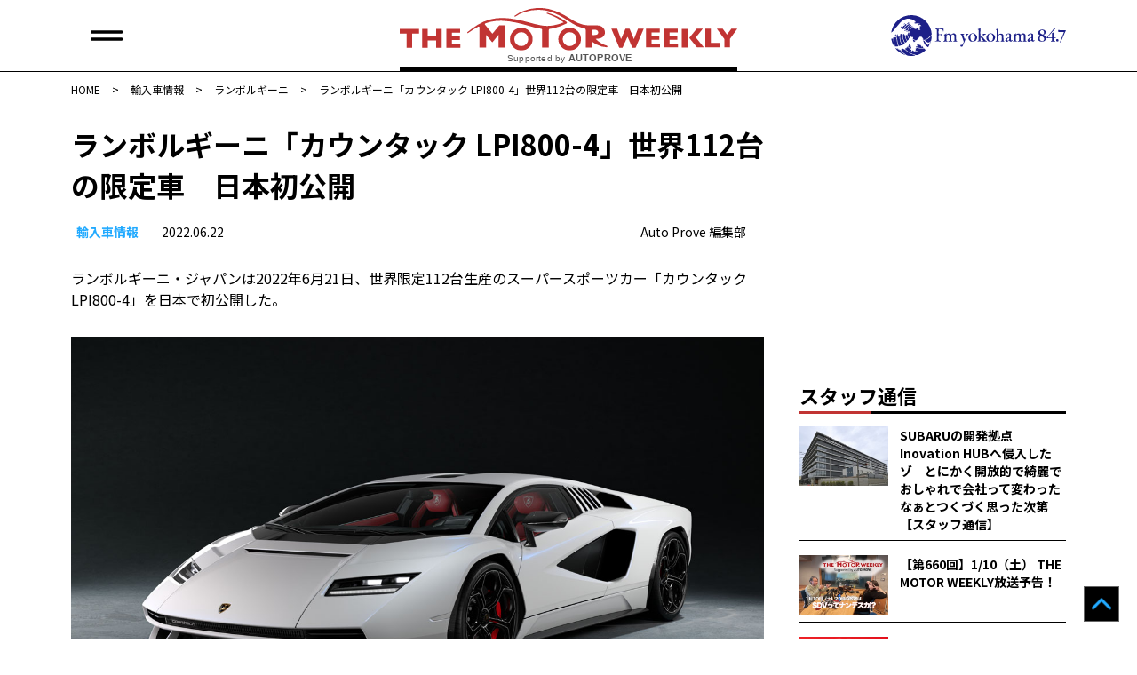

--- FILE ---
content_type: text/html; charset=UTF-8
request_url: https://autoprove.net/imported-car/lamborghini/208488/
body_size: 15527
content:
<!doctype html>
<html dir="ltr" lang="ja" prefix="og: https://ogp.me/ns#">
<head>
	<!-- Google tag (gtag.js) -->
	<script async src="https://www.googletagmanager.com/gtag/js?id=G-50R4TBL3W1"></script>
	<script>
  	window.dataLayer = window.dataLayer || [];
  	function gtag(){dataLayer.push(arguments);}
  	  gtag('js', new Date());

	  gtag('config', 'G-50R4TBL3W1');
	</script>
	<!-- Global site tag (gtag.js) - Google Analytics -->
	<script async src="https://www.googletagmanager.com/gtag/js?id=UA-17181954-3"></script>
	<script>
		window.dataLayer = window.dataLayer || [];
		function gtag(){dataLayer.push(arguments);}
		gtag('js', new Date());
		gtag('config', 'UA-17181954-3');
	</script>
	<meta charset="UTF-8">
	<meta name="viewport" content="width=device-width, initial-scale=1">
	<link rel="profile" href="https://gmpg.org/xfn/11">
	<link rel="shortcut icon" href="https://autoprove.net/wp-content/themes/autoprove/favicon.ico" />
	
	<script type="text/javascript">
		var microadCompass = microadCompass || {};
		microadCompass.queue = microadCompass.queue || [];
	</script>
	<script type="text/javascript" charset="UTF-8" src="//j.microad.net/js/compass.js" onload="new microadCompass.AdInitializer().initialize();" async></script>

	<title>ランボルギーニ「カウンタック LPI800-4」世界112台の限定車 日本初公開 | オートプルーブ - Auto Prove</title>

		<!-- All in One SEO 4.8.8 - aioseo.com -->
	<meta name="description" content="ランボルギーニ・ジャパンは2022年6月21日、世界限定112台生産のスーパースポーツカー「カウンタック LP" />
	<meta name="robots" content="max-image-preview:large" />
	<meta name="author" content="Auto Prove 編集部"/>
	<meta name="keywords" content="ランボルギーニ" />
	<link rel="canonical" href="https://autoprove.net/imported-car/lamborghini/208488/" />
	<meta name="generator" content="All in One SEO (AIOSEO) 4.8.8" />
		<meta property="og:locale" content="ja_JP" />
		<meta property="og:site_name" content="Auto Prove - 自動車情報サイト「オートプルーブ」" />
		<meta property="og:type" content="article" />
		<meta property="og:title" content="ランボルギーニ「カウンタック LPI800-4」世界112台の限定車 日本初公開 | オートプルーブ - Auto Prove" />
		<meta property="og:description" content="ランボルギーニ・ジャパンは2022年6月21日、世界限定112台生産のスーパースポーツカー「カウンタック LP" />
		<meta property="og:url" content="https://autoprove.net/imported-car/lamborghini/208488/" />
		<meta property="fb:app_id" content="1513278898826651" />
		<meta property="og:image" content="https://autoprove.net/wp-content/uploads/2022/06/1-591442-1.jpg" />
		<meta property="og:image:secure_url" content="https://autoprove.net/wp-content/uploads/2022/06/1-591442-1.jpg" />
		<meta property="og:image:width" content="1200" />
		<meta property="og:image:height" content="800" />
		<meta property="article:published_time" content="2022-06-22T02:55:00+00:00" />
		<meta property="article:modified_time" content="2022-06-21T21:00:22+00:00" />
		<meta property="article:publisher" content="https://www.facebook.com/autoprovepage" />
		<meta name="twitter:card" content="summary_large_image" />
		<meta name="twitter:site" content="@autoprovenet" />
		<meta name="twitter:title" content="ランボルギーニ「カウンタック LPI800-4」世界112台の限定車 日本初公開 | オートプルーブ - Auto Prove" />
		<meta name="twitter:description" content="ランボルギーニ・ジャパンは2022年6月21日、世界限定112台生産のスーパースポーツカー「カウンタック LP" />
		<meta name="twitter:image" content="https://autoprove.net/wp-content/uploads/2022/06/1-591442-1.jpg" />
		<script type="application/ld+json" class="aioseo-schema">
			{"@context":"https:\/\/schema.org","@graph":[{"@type":"Article","@id":"https:\/\/autoprove.net\/imported-car\/lamborghini\/208488\/#article","name":"\u30e9\u30f3\u30dc\u30eb\u30ae\u30fc\u30cb\u300c\u30ab\u30a6\u30f3\u30bf\u30c3\u30af LPI800-4\u300d\u4e16\u754c112\u53f0\u306e\u9650\u5b9a\u8eca \u65e5\u672c\u521d\u516c\u958b | \u30aa\u30fc\u30c8\u30d7\u30eb\u30fc\u30d6 - Auto Prove","headline":"\u30e9\u30f3\u30dc\u30eb\u30ae\u30fc\u30cb\u300c\u30ab\u30a6\u30f3\u30bf\u30c3\u30af LPI800-4\u300d\u4e16\u754c112\u53f0\u306e\u9650\u5b9a\u8eca\u3000\u65e5\u672c\u521d\u516c\u958b","author":{"@id":"https:\/\/autoprove.net\/author\/autoprove\/#author"},"publisher":{"@id":"https:\/\/autoprove.net\/#organization"},"image":{"@type":"ImageObject","url":"https:\/\/autoprove.net\/wp-content\/uploads\/2022\/06\/1-591442-1.jpg","width":1200,"height":800},"datePublished":"2022-06-22T11:55:00+09:00","dateModified":"2022-06-22T06:00:22+09:00","inLanguage":"ja","mainEntityOfPage":{"@id":"https:\/\/autoprove.net\/imported-car\/lamborghini\/208488\/#webpage"},"isPartOf":{"@id":"https:\/\/autoprove.net\/imported-car\/lamborghini\/208488\/#webpage"},"articleSection":"\u30e9\u30f3\u30dc\u30eb\u30ae\u30fc\u30cb"},{"@type":"BreadcrumbList","@id":"https:\/\/autoprove.net\/imported-car\/lamborghini\/208488\/#breadcrumblist","itemListElement":[{"@type":"ListItem","@id":"https:\/\/autoprove.net#listItem","position":1,"name":"Home","item":"https:\/\/autoprove.net","nextItem":{"@type":"ListItem","@id":"https:\/\/autoprove.net\/imported-car\/#listItem","name":"\u8f38\u5165\u8eca\u60c5\u5831"}},{"@type":"ListItem","@id":"https:\/\/autoprove.net\/imported-car\/#listItem","position":2,"name":"\u8f38\u5165\u8eca\u60c5\u5831","item":"https:\/\/autoprove.net\/imported-car\/","nextItem":{"@type":"ListItem","@id":"https:\/\/autoprove.net\/imported-car\/lamborghini\/#listItem","name":"\u30e9\u30f3\u30dc\u30eb\u30ae\u30fc\u30cb"},"previousItem":{"@type":"ListItem","@id":"https:\/\/autoprove.net#listItem","name":"Home"}},{"@type":"ListItem","@id":"https:\/\/autoprove.net\/imported-car\/lamborghini\/#listItem","position":3,"name":"\u30e9\u30f3\u30dc\u30eb\u30ae\u30fc\u30cb","item":"https:\/\/autoprove.net\/imported-car\/lamborghini\/","nextItem":{"@type":"ListItem","@id":"https:\/\/autoprove.net\/imported-car\/lamborghini\/208488\/#listItem","name":"\u30e9\u30f3\u30dc\u30eb\u30ae\u30fc\u30cb\u300c\u30ab\u30a6\u30f3\u30bf\u30c3\u30af LPI800-4\u300d\u4e16\u754c112\u53f0\u306e\u9650\u5b9a\u8eca\u3000\u65e5\u672c\u521d\u516c\u958b"},"previousItem":{"@type":"ListItem","@id":"https:\/\/autoprove.net\/imported-car\/#listItem","name":"\u8f38\u5165\u8eca\u60c5\u5831"}},{"@type":"ListItem","@id":"https:\/\/autoprove.net\/imported-car\/lamborghini\/208488\/#listItem","position":4,"name":"\u30e9\u30f3\u30dc\u30eb\u30ae\u30fc\u30cb\u300c\u30ab\u30a6\u30f3\u30bf\u30c3\u30af LPI800-4\u300d\u4e16\u754c112\u53f0\u306e\u9650\u5b9a\u8eca\u3000\u65e5\u672c\u521d\u516c\u958b","previousItem":{"@type":"ListItem","@id":"https:\/\/autoprove.net\/imported-car\/lamborghini\/#listItem","name":"\u30e9\u30f3\u30dc\u30eb\u30ae\u30fc\u30cb"}}]},{"@type":"Organization","@id":"https:\/\/autoprove.net\/#organization","name":"Auto Prove","description":"\u60c5\u5831\u304c\u77e5\u8b58\u306b\u304b\u308f\u308b\u81ea\u52d5\u8eca\u30b5\u30a4\u30c8","url":"https:\/\/autoprove.net\/","telephone":"+81452241001","logo":{"@type":"ImageObject","url":"https:\/\/autoprove.net\/wp-content\/themes\/autoprove\/assets\/autoprove.png","@id":"https:\/\/autoprove.net\/imported-car\/lamborghini\/208488\/#organizationLogo"},"image":{"@id":"https:\/\/autoprove.net\/imported-car\/lamborghini\/208488\/#organizationLogo"},"sameAs":["https:\/\/www.youtube.com\/user\/autoprove"]},{"@type":"Person","@id":"https:\/\/autoprove.net\/author\/autoprove\/#author","url":"https:\/\/autoprove.net\/author\/autoprove\/","name":"Auto Prove \u7de8\u96c6\u90e8"},{"@type":"WebPage","@id":"https:\/\/autoprove.net\/imported-car\/lamborghini\/208488\/#webpage","url":"https:\/\/autoprove.net\/imported-car\/lamborghini\/208488\/","name":"\u30e9\u30f3\u30dc\u30eb\u30ae\u30fc\u30cb\u300c\u30ab\u30a6\u30f3\u30bf\u30c3\u30af LPI800-4\u300d\u4e16\u754c112\u53f0\u306e\u9650\u5b9a\u8eca \u65e5\u672c\u521d\u516c\u958b | \u30aa\u30fc\u30c8\u30d7\u30eb\u30fc\u30d6 - Auto Prove","description":"\u30e9\u30f3\u30dc\u30eb\u30ae\u30fc\u30cb\u30fb\u30b8\u30e3\u30d1\u30f3\u306f2022\u5e746\u670821\u65e5\u3001\u4e16\u754c\u9650\u5b9a112\u53f0\u751f\u7523\u306e\u30b9\u30fc\u30d1\u30fc\u30b9\u30dd\u30fc\u30c4\u30ab\u30fc\u300c\u30ab\u30a6\u30f3\u30bf\u30c3\u30af LP","inLanguage":"ja","isPartOf":{"@id":"https:\/\/autoprove.net\/#website"},"breadcrumb":{"@id":"https:\/\/autoprove.net\/imported-car\/lamborghini\/208488\/#breadcrumblist"},"author":{"@id":"https:\/\/autoprove.net\/author\/autoprove\/#author"},"creator":{"@id":"https:\/\/autoprove.net\/author\/autoprove\/#author"},"image":{"@type":"ImageObject","url":"https:\/\/autoprove.net\/wp-content\/uploads\/2022\/06\/1-591442-1.jpg","@id":"https:\/\/autoprove.net\/imported-car\/lamborghini\/208488\/#mainImage","width":1200,"height":800},"primaryImageOfPage":{"@id":"https:\/\/autoprove.net\/imported-car\/lamborghini\/208488\/#mainImage"},"datePublished":"2022-06-22T11:55:00+09:00","dateModified":"2022-06-22T06:00:22+09:00"},{"@type":"WebSite","@id":"https:\/\/autoprove.net\/#website","url":"https:\/\/autoprove.net\/","name":"\u30aa\u30fc\u30c8\u30d7\u30eb\u30fc\u30d6 - Auto Prove","description":"\u60c5\u5831\u304c\u77e5\u8b58\u306b\u304b\u308f\u308b\u81ea\u52d5\u8eca\u30b5\u30a4\u30c8","inLanguage":"ja","publisher":{"@id":"https:\/\/autoprove.net\/#organization"}}]}
		</script>
		<!-- All in One SEO -->

<link rel='dns-prefetch' href='//static.addtoany.com' />
<link rel='dns-prefetch' href='//www.googletagservices.com' />
<link rel='dns-prefetch' href='//fonts.googleapis.com' />
<script id="wpp-js" src="https://autoprove.net/wp-content/plugins/wordpress-popular-posts/assets/js/wpp.min.js?ver=7.3.5" data-sampling="1" data-sampling-rate="100" data-api-url="https://autoprove.net/wp-json/wordpress-popular-posts" data-post-id="208488" data-token="b74363623c" data-lang="0" data-debug="0"></script>
<script>
window._wpemojiSettings = {"baseUrl":"https:\/\/s.w.org\/images\/core\/emoji\/16.0.1\/72x72\/","ext":".png","svgUrl":"https:\/\/s.w.org\/images\/core\/emoji\/16.0.1\/svg\/","svgExt":".svg","source":{"concatemoji":"https:\/\/autoprove.net\/wp-includes\/js\/wp-emoji-release.min.js?ver=6.8.3"}};
/*! This file is auto-generated */
!function(s,n){var o,i,e;function c(e){try{var t={supportTests:e,timestamp:(new Date).valueOf()};sessionStorage.setItem(o,JSON.stringify(t))}catch(e){}}function p(e,t,n){e.clearRect(0,0,e.canvas.width,e.canvas.height),e.fillText(t,0,0);var t=new Uint32Array(e.getImageData(0,0,e.canvas.width,e.canvas.height).data),a=(e.clearRect(0,0,e.canvas.width,e.canvas.height),e.fillText(n,0,0),new Uint32Array(e.getImageData(0,0,e.canvas.width,e.canvas.height).data));return t.every(function(e,t){return e===a[t]})}function u(e,t){e.clearRect(0,0,e.canvas.width,e.canvas.height),e.fillText(t,0,0);for(var n=e.getImageData(16,16,1,1),a=0;a<n.data.length;a++)if(0!==n.data[a])return!1;return!0}function f(e,t,n,a){switch(t){case"flag":return n(e,"\ud83c\udff3\ufe0f\u200d\u26a7\ufe0f","\ud83c\udff3\ufe0f\u200b\u26a7\ufe0f")?!1:!n(e,"\ud83c\udde8\ud83c\uddf6","\ud83c\udde8\u200b\ud83c\uddf6")&&!n(e,"\ud83c\udff4\udb40\udc67\udb40\udc62\udb40\udc65\udb40\udc6e\udb40\udc67\udb40\udc7f","\ud83c\udff4\u200b\udb40\udc67\u200b\udb40\udc62\u200b\udb40\udc65\u200b\udb40\udc6e\u200b\udb40\udc67\u200b\udb40\udc7f");case"emoji":return!a(e,"\ud83e\udedf")}return!1}function g(e,t,n,a){var r="undefined"!=typeof WorkerGlobalScope&&self instanceof WorkerGlobalScope?new OffscreenCanvas(300,150):s.createElement("canvas"),o=r.getContext("2d",{willReadFrequently:!0}),i=(o.textBaseline="top",o.font="600 32px Arial",{});return e.forEach(function(e){i[e]=t(o,e,n,a)}),i}function t(e){var t=s.createElement("script");t.src=e,t.defer=!0,s.head.appendChild(t)}"undefined"!=typeof Promise&&(o="wpEmojiSettingsSupports",i=["flag","emoji"],n.supports={everything:!0,everythingExceptFlag:!0},e=new Promise(function(e){s.addEventListener("DOMContentLoaded",e,{once:!0})}),new Promise(function(t){var n=function(){try{var e=JSON.parse(sessionStorage.getItem(o));if("object"==typeof e&&"number"==typeof e.timestamp&&(new Date).valueOf()<e.timestamp+604800&&"object"==typeof e.supportTests)return e.supportTests}catch(e){}return null}();if(!n){if("undefined"!=typeof Worker&&"undefined"!=typeof OffscreenCanvas&&"undefined"!=typeof URL&&URL.createObjectURL&&"undefined"!=typeof Blob)try{var e="postMessage("+g.toString()+"("+[JSON.stringify(i),f.toString(),p.toString(),u.toString()].join(",")+"));",a=new Blob([e],{type:"text/javascript"}),r=new Worker(URL.createObjectURL(a),{name:"wpTestEmojiSupports"});return void(r.onmessage=function(e){c(n=e.data),r.terminate(),t(n)})}catch(e){}c(n=g(i,f,p,u))}t(n)}).then(function(e){for(var t in e)n.supports[t]=e[t],n.supports.everything=n.supports.everything&&n.supports[t],"flag"!==t&&(n.supports.everythingExceptFlag=n.supports.everythingExceptFlag&&n.supports[t]);n.supports.everythingExceptFlag=n.supports.everythingExceptFlag&&!n.supports.flag,n.DOMReady=!1,n.readyCallback=function(){n.DOMReady=!0}}).then(function(){return e}).then(function(){var e;n.supports.everything||(n.readyCallback(),(e=n.source||{}).concatemoji?t(e.concatemoji):e.wpemoji&&e.twemoji&&(t(e.twemoji),t(e.wpemoji)))}))}((window,document),window._wpemojiSettings);
</script>
<style id='wp-emoji-styles-inline-css'>

	img.wp-smiley, img.emoji {
		display: inline !important;
		border: none !important;
		box-shadow: none !important;
		height: 1em !important;
		width: 1em !important;
		margin: 0 0.07em !important;
		vertical-align: -0.1em !important;
		background: none !important;
		padding: 0 !important;
	}
</style>
<link rel='stylesheet' id='wp-block-library-css' href='https://autoprove.net/wp-includes/css/dist/block-library/style.min.css?ver=6.8.3' media='all' />
<style id='classic-theme-styles-inline-css'>
/*! This file is auto-generated */
.wp-block-button__link{color:#fff;background-color:#32373c;border-radius:9999px;box-shadow:none;text-decoration:none;padding:calc(.667em + 2px) calc(1.333em + 2px);font-size:1.125em}.wp-block-file__button{background:#32373c;color:#fff;text-decoration:none}
</style>
<style id='global-styles-inline-css'>
:root{--wp--preset--aspect-ratio--square: 1;--wp--preset--aspect-ratio--4-3: 4/3;--wp--preset--aspect-ratio--3-4: 3/4;--wp--preset--aspect-ratio--3-2: 3/2;--wp--preset--aspect-ratio--2-3: 2/3;--wp--preset--aspect-ratio--16-9: 16/9;--wp--preset--aspect-ratio--9-16: 9/16;--wp--preset--color--black: #000000;--wp--preset--color--cyan-bluish-gray: #abb8c3;--wp--preset--color--white: #ffffff;--wp--preset--color--pale-pink: #f78da7;--wp--preset--color--vivid-red: #cf2e2e;--wp--preset--color--luminous-vivid-orange: #ff6900;--wp--preset--color--luminous-vivid-amber: #fcb900;--wp--preset--color--light-green-cyan: #7bdcb5;--wp--preset--color--vivid-green-cyan: #00d084;--wp--preset--color--pale-cyan-blue: #8ed1fc;--wp--preset--color--vivid-cyan-blue: #0693e3;--wp--preset--color--vivid-purple: #9b51e0;--wp--preset--gradient--vivid-cyan-blue-to-vivid-purple: linear-gradient(135deg,rgba(6,147,227,1) 0%,rgb(155,81,224) 100%);--wp--preset--gradient--light-green-cyan-to-vivid-green-cyan: linear-gradient(135deg,rgb(122,220,180) 0%,rgb(0,208,130) 100%);--wp--preset--gradient--luminous-vivid-amber-to-luminous-vivid-orange: linear-gradient(135deg,rgba(252,185,0,1) 0%,rgba(255,105,0,1) 100%);--wp--preset--gradient--luminous-vivid-orange-to-vivid-red: linear-gradient(135deg,rgba(255,105,0,1) 0%,rgb(207,46,46) 100%);--wp--preset--gradient--very-light-gray-to-cyan-bluish-gray: linear-gradient(135deg,rgb(238,238,238) 0%,rgb(169,184,195) 100%);--wp--preset--gradient--cool-to-warm-spectrum: linear-gradient(135deg,rgb(74,234,220) 0%,rgb(151,120,209) 20%,rgb(207,42,186) 40%,rgb(238,44,130) 60%,rgb(251,105,98) 80%,rgb(254,248,76) 100%);--wp--preset--gradient--blush-light-purple: linear-gradient(135deg,rgb(255,206,236) 0%,rgb(152,150,240) 100%);--wp--preset--gradient--blush-bordeaux: linear-gradient(135deg,rgb(254,205,165) 0%,rgb(254,45,45) 50%,rgb(107,0,62) 100%);--wp--preset--gradient--luminous-dusk: linear-gradient(135deg,rgb(255,203,112) 0%,rgb(199,81,192) 50%,rgb(65,88,208) 100%);--wp--preset--gradient--pale-ocean: linear-gradient(135deg,rgb(255,245,203) 0%,rgb(182,227,212) 50%,rgb(51,167,181) 100%);--wp--preset--gradient--electric-grass: linear-gradient(135deg,rgb(202,248,128) 0%,rgb(113,206,126) 100%);--wp--preset--gradient--midnight: linear-gradient(135deg,rgb(2,3,129) 0%,rgb(40,116,252) 100%);--wp--preset--font-size--small: 13px;--wp--preset--font-size--medium: 20px;--wp--preset--font-size--large: 36px;--wp--preset--font-size--x-large: 42px;--wp--preset--spacing--20: 0.44rem;--wp--preset--spacing--30: 0.67rem;--wp--preset--spacing--40: 1rem;--wp--preset--spacing--50: 1.5rem;--wp--preset--spacing--60: 2.25rem;--wp--preset--spacing--70: 3.38rem;--wp--preset--spacing--80: 5.06rem;--wp--preset--shadow--natural: 6px 6px 9px rgba(0, 0, 0, 0.2);--wp--preset--shadow--deep: 12px 12px 50px rgba(0, 0, 0, 0.4);--wp--preset--shadow--sharp: 6px 6px 0px rgba(0, 0, 0, 0.2);--wp--preset--shadow--outlined: 6px 6px 0px -3px rgba(255, 255, 255, 1), 6px 6px rgba(0, 0, 0, 1);--wp--preset--shadow--crisp: 6px 6px 0px rgba(0, 0, 0, 1);}:where(.is-layout-flex){gap: 0.5em;}:where(.is-layout-grid){gap: 0.5em;}body .is-layout-flex{display: flex;}.is-layout-flex{flex-wrap: wrap;align-items: center;}.is-layout-flex > :is(*, div){margin: 0;}body .is-layout-grid{display: grid;}.is-layout-grid > :is(*, div){margin: 0;}:where(.wp-block-columns.is-layout-flex){gap: 2em;}:where(.wp-block-columns.is-layout-grid){gap: 2em;}:where(.wp-block-post-template.is-layout-flex){gap: 1.25em;}:where(.wp-block-post-template.is-layout-grid){gap: 1.25em;}.has-black-color{color: var(--wp--preset--color--black) !important;}.has-cyan-bluish-gray-color{color: var(--wp--preset--color--cyan-bluish-gray) !important;}.has-white-color{color: var(--wp--preset--color--white) !important;}.has-pale-pink-color{color: var(--wp--preset--color--pale-pink) !important;}.has-vivid-red-color{color: var(--wp--preset--color--vivid-red) !important;}.has-luminous-vivid-orange-color{color: var(--wp--preset--color--luminous-vivid-orange) !important;}.has-luminous-vivid-amber-color{color: var(--wp--preset--color--luminous-vivid-amber) !important;}.has-light-green-cyan-color{color: var(--wp--preset--color--light-green-cyan) !important;}.has-vivid-green-cyan-color{color: var(--wp--preset--color--vivid-green-cyan) !important;}.has-pale-cyan-blue-color{color: var(--wp--preset--color--pale-cyan-blue) !important;}.has-vivid-cyan-blue-color{color: var(--wp--preset--color--vivid-cyan-blue) !important;}.has-vivid-purple-color{color: var(--wp--preset--color--vivid-purple) !important;}.has-black-background-color{background-color: var(--wp--preset--color--black) !important;}.has-cyan-bluish-gray-background-color{background-color: var(--wp--preset--color--cyan-bluish-gray) !important;}.has-white-background-color{background-color: var(--wp--preset--color--white) !important;}.has-pale-pink-background-color{background-color: var(--wp--preset--color--pale-pink) !important;}.has-vivid-red-background-color{background-color: var(--wp--preset--color--vivid-red) !important;}.has-luminous-vivid-orange-background-color{background-color: var(--wp--preset--color--luminous-vivid-orange) !important;}.has-luminous-vivid-amber-background-color{background-color: var(--wp--preset--color--luminous-vivid-amber) !important;}.has-light-green-cyan-background-color{background-color: var(--wp--preset--color--light-green-cyan) !important;}.has-vivid-green-cyan-background-color{background-color: var(--wp--preset--color--vivid-green-cyan) !important;}.has-pale-cyan-blue-background-color{background-color: var(--wp--preset--color--pale-cyan-blue) !important;}.has-vivid-cyan-blue-background-color{background-color: var(--wp--preset--color--vivid-cyan-blue) !important;}.has-vivid-purple-background-color{background-color: var(--wp--preset--color--vivid-purple) !important;}.has-black-border-color{border-color: var(--wp--preset--color--black) !important;}.has-cyan-bluish-gray-border-color{border-color: var(--wp--preset--color--cyan-bluish-gray) !important;}.has-white-border-color{border-color: var(--wp--preset--color--white) !important;}.has-pale-pink-border-color{border-color: var(--wp--preset--color--pale-pink) !important;}.has-vivid-red-border-color{border-color: var(--wp--preset--color--vivid-red) !important;}.has-luminous-vivid-orange-border-color{border-color: var(--wp--preset--color--luminous-vivid-orange) !important;}.has-luminous-vivid-amber-border-color{border-color: var(--wp--preset--color--luminous-vivid-amber) !important;}.has-light-green-cyan-border-color{border-color: var(--wp--preset--color--light-green-cyan) !important;}.has-vivid-green-cyan-border-color{border-color: var(--wp--preset--color--vivid-green-cyan) !important;}.has-pale-cyan-blue-border-color{border-color: var(--wp--preset--color--pale-cyan-blue) !important;}.has-vivid-cyan-blue-border-color{border-color: var(--wp--preset--color--vivid-cyan-blue) !important;}.has-vivid-purple-border-color{border-color: var(--wp--preset--color--vivid-purple) !important;}.has-vivid-cyan-blue-to-vivid-purple-gradient-background{background: var(--wp--preset--gradient--vivid-cyan-blue-to-vivid-purple) !important;}.has-light-green-cyan-to-vivid-green-cyan-gradient-background{background: var(--wp--preset--gradient--light-green-cyan-to-vivid-green-cyan) !important;}.has-luminous-vivid-amber-to-luminous-vivid-orange-gradient-background{background: var(--wp--preset--gradient--luminous-vivid-amber-to-luminous-vivid-orange) !important;}.has-luminous-vivid-orange-to-vivid-red-gradient-background{background: var(--wp--preset--gradient--luminous-vivid-orange-to-vivid-red) !important;}.has-very-light-gray-to-cyan-bluish-gray-gradient-background{background: var(--wp--preset--gradient--very-light-gray-to-cyan-bluish-gray) !important;}.has-cool-to-warm-spectrum-gradient-background{background: var(--wp--preset--gradient--cool-to-warm-spectrum) !important;}.has-blush-light-purple-gradient-background{background: var(--wp--preset--gradient--blush-light-purple) !important;}.has-blush-bordeaux-gradient-background{background: var(--wp--preset--gradient--blush-bordeaux) !important;}.has-luminous-dusk-gradient-background{background: var(--wp--preset--gradient--luminous-dusk) !important;}.has-pale-ocean-gradient-background{background: var(--wp--preset--gradient--pale-ocean) !important;}.has-electric-grass-gradient-background{background: var(--wp--preset--gradient--electric-grass) !important;}.has-midnight-gradient-background{background: var(--wp--preset--gradient--midnight) !important;}.has-small-font-size{font-size: var(--wp--preset--font-size--small) !important;}.has-medium-font-size{font-size: var(--wp--preset--font-size--medium) !important;}.has-large-font-size{font-size: var(--wp--preset--font-size--large) !important;}.has-x-large-font-size{font-size: var(--wp--preset--font-size--x-large) !important;}
:where(.wp-block-post-template.is-layout-flex){gap: 1.25em;}:where(.wp-block-post-template.is-layout-grid){gap: 1.25em;}
:where(.wp-block-columns.is-layout-flex){gap: 2em;}:where(.wp-block-columns.is-layout-grid){gap: 2em;}
:root :where(.wp-block-pullquote){font-size: 1.5em;line-height: 1.6;}
</style>
<link rel='stylesheet' id='google-fonts-css' href='https://fonts.googleapis.com/css2?family=Noto+Sans+JP%3Awght%40400%3B500%3B700&#038;display=swap&#038;ver=6.8.3' media='all' />
<link rel='stylesheet' id='auto-prove-style-css' href='https://autoprove.net/wp-content/themes/autoprove/style.css?ver=20250828T181115' media='all' />
<link rel='stylesheet' id='slick-style-css' href='https://autoprove.net/wp-content/themes/autoprove/assets/slick/slick.css?ver=20210715T081944' media='all' />
<link rel='stylesheet' id='slick-theme-style-css' href='https://autoprove.net/wp-content/themes/autoprove/assets/slick/slick-theme.css?ver=20210715T081944' media='all' />
<link rel='stylesheet' id='addtoany-css' href='https://autoprove.net/wp-content/plugins/add-to-any/addtoany.min.css?ver=1.16' media='all' />
<script id="addtoany-core-js-before">
window.a2a_config=window.a2a_config||{};a2a_config.callbacks=[];a2a_config.overlays=[];a2a_config.templates={};a2a_localize = {
	Share: "共有",
	Save: "ブックマーク",
	Subscribe: "購読",
	Email: "メール",
	Bookmark: "ブックマーク",
	ShowAll: "すべて表示する",
	ShowLess: "小さく表示する",
	FindServices: "サービスを探す",
	FindAnyServiceToAddTo: "追加するサービスを今すぐ探す",
	PoweredBy: "Powered by",
	ShareViaEmail: "メールでシェアする",
	SubscribeViaEmail: "メールで購読する",
	BookmarkInYourBrowser: "ブラウザにブックマーク",
	BookmarkInstructions: "このページをブックマークするには、 Ctrl+D または \u2318+D を押下。",
	AddToYourFavorites: "お気に入りに追加",
	SendFromWebOrProgram: "任意のメールアドレスまたはメールプログラムから送信",
	EmailProgram: "メールプログラム",
	More: "詳細&#8230;",
	ThanksForSharing: "共有ありがとうございます !",
	ThanksForFollowing: "フォローありがとうございます !"
};
</script>
<script defer src="https://static.addtoany.com/menu/page.js" id="addtoany-core-js"></script>
<script src="https://autoprove.net/wp-includes/js/jquery/jquery.min.js?ver=3.7.1" id="jquery-core-js"></script>
<script src="https://autoprove.net/wp-includes/js/jquery/jquery-migrate.min.js?ver=3.4.1" id="jquery-migrate-js"></script>
<script defer src="https://autoprove.net/wp-content/plugins/add-to-any/addtoany.min.js?ver=1.1" id="addtoany-jquery-js"></script>
<script async src="https://www.googletagservices.com/tag/js/gpt.js?ver=6.8.3" id="gpt-js"></script>
<script src="https://autoprove.net/wp-content/themes/autoprove/js/flucttag.js?ver=20210721T160404" id="flucttag-js"></script>
<script src="https://autoprove.net/wp-content/themes/autoprove/js/useragent.js?ver=20210803T171322" id="useragent-js"></script>
<link rel="https://api.w.org/" href="https://autoprove.net/wp-json/" /><link rel="alternate" title="JSON" type="application/json" href="https://autoprove.net/wp-json/wp/v2/posts/208488" /><link rel="alternate" title="oEmbed (JSON)" type="application/json+oembed" href="https://autoprove.net/wp-json/oembed/1.0/embed?url=https%3A%2F%2Fautoprove.net%2Fimported-car%2Flamborghini%2F208488%2F" />
<link rel="alternate" title="oEmbed (XML)" type="text/xml+oembed" href="https://autoprove.net/wp-json/oembed/1.0/embed?url=https%3A%2F%2Fautoprove.net%2Fimported-car%2Flamborghini%2F208488%2F&#038;format=xml" />
            <style id="wpp-loading-animation-styles">@-webkit-keyframes bgslide{from{background-position-x:0}to{background-position-x:-200%}}@keyframes bgslide{from{background-position-x:0}to{background-position-x:-200%}}.wpp-widget-block-placeholder,.wpp-shortcode-placeholder{margin:0 auto;width:60px;height:3px;background:#dd3737;background:linear-gradient(90deg,#dd3737 0%,#571313 10%,#dd3737 100%);background-size:200% auto;border-radius:3px;-webkit-animation:bgslide 1s infinite linear;animation:bgslide 1s infinite linear}</style>
            <style type="text/css">a.nordot-read-more { }</style>
	<!-- fluct pc/sp -->
	<script async src="https://securepubads.g.doubleclick.net/tag/js/gpt.js"></script>
	<!-- fluct AMP -->
	<script async custom-element="amp-ad" src="https://cdn.ampproject.org/v0/amp-ad-0.1.js"></script>
</head>

<body class="wp-singular post-template-default single single-post postid-208488 single-format-standard wp-theme-autoprove no-sidebar">

	<header class="site-header-area">
		<div class="l-inner">
							<div class="site-logo"><a href="https://autoprove.net/" rel="home">
					<picture>
						<source media="(min-width: 768px)" srcset="https://autoprove.net/wp-content/themes/autoprove/images/common/pc-header-logo.svg">
						<img src="https://autoprove.net/wp-content/themes/autoprove/images/common/sp-header-logo.svg" alt="オートプルーブ &#8211; Auto Prove">
					</picture>
				</a></div>
						<div class="fmyokohama-logo">
				<picture>
					<source media="(min-width: 768px)" srcset="https://autoprove.net/wp-content/themes/autoprove/images/common/fmy-logo.svg">
					<img src="https://autoprove.net/wp-content/themes/autoprove/images/common/fmy-icon-logo.svg" alt="Fm yokohama 84.7">
				</picture>
			</div>
			<div class="main-nav-btn"><span></span><span></span></div>
			<div class="main-nav-btn"><span></span><span></span></div>
		</div><!-- /.l-inner -->
	</header><!-- /.site-header-area -->
	<nav class="main-navigation">
		<div class="menu-%e3%82%b0%e3%83%ad%e3%83%bc%e3%83%90%e3%83%ab%e3%83%a1%e3%83%8b%e3%83%a5%e3%83%bc-container"><ul id="header-menu" class="header-menu"><li id="menu-item-200037" class="menu-item menu-item-type-custom menu-item-object-custom menu-item-has-children menu-item-200037"><a href="#">BRAND INDEX</a>
<ul class="sub-menu">
	<li id="menu-item-200038" class="menu-item menu-item-type-taxonomy menu-item-object-category menu-item-200038"><a href="https://autoprove.net/japanese-car/">日本車情報​</a></li>
	<li id="menu-item-200039" class="menu-item menu-item-type-taxonomy menu-item-object-category current-post-ancestor menu-item-200039"><a href="https://autoprove.net/imported-car/">輸入車情報</a></li>
	<li id="menu-item-200040" class="menu-item menu-item-type-taxonomy menu-item-object-category menu-item-200040"><a href="https://autoprove.net/supplier_news/">サプライヤー</a></li>
	<li id="menu-item-200041" class="menu-item menu-item-type-taxonomy menu-item-object-category menu-item-200041"><a href="https://autoprove.net/race-event_campaign/">レース・イベント</a></li>
</ul>
</li>
<li id="menu-item-200042" class="menu-item menu-item-type-custom menu-item-object-custom menu-item-has-children menu-item-200042"><a href="#">SPECIAL CONTENTS</a>
<ul class="sub-menu">
	<li id="menu-item-200043" class="menu-item menu-item-type-taxonomy menu-item-object-category menu-item-200043"><a href="https://autoprove.net/maniac_view/">マニアック評価・試乗記</a></li>
	<li id="menu-item-200044" class="menu-item menu-item-type-taxonomy menu-item-object-category menu-item-200044"><a href="https://autoprove.net/new_car/">気になる新車</a></li>
	<li id="menu-item-200045" class="menu-item menu-item-type-taxonomy menu-item-object-category menu-item-200045"><a href="https://autoprove.net/automobile_study_group/">Automobile Study</a></li>
	<li id="menu-item-200046" class="menu-item menu-item-type-taxonomy menu-item-object-category menu-item-200046"><a href="https://autoprove.net/not_featured_in_mag/">雑誌に載らない話</a></li>
	<li id="menu-item-200047" class="menu-item menu-item-type-post_type menu-item-object-page menu-item-200047"><a href="https://autoprove.net/special_archive/">特別編集アーカイブ</a></li>
	<li id="menu-item-217159" class="menu-item menu-item-type-taxonomy menu-item-object-category menu-item-217159"><a href="https://autoprove.net/staff/">スタッフ通信</a></li>
</ul>
</li>
<li id="menu-item-200048" class="menu-item menu-item-type-custom menu-item-object-custom menu-item-has-children menu-item-200048"><a href="#">OFFICIAL CHANNEL</a>
<ul class="sub-menu">
	<li id="menu-item-200049" class="menu-item menu-item-type-custom menu-item-object-custom menu-item-200049"><a target="_blank" href="https://www.youtube.com/user/autoprove">Official YouTube</a></li>
	<li id="menu-item-200050" class="menu-item menu-item-type-custom menu-item-object-custom menu-item-200050"><a target="_blank" href="https://www.facebook.com/autoprovepage/">Official Facebook</a></li>
	<li id="menu-item-200051" class="menu-item menu-item-type-custom menu-item-object-custom menu-item-200051"><a target="_blank" href="https://twitter.com/autoprovenet">Official X</a></li>
	<li id="menu-item-200053" class="menu-item menu-item-type-custom menu-item-object-custom menu-item-200053"><a target="_blank" href="https://www.fmyokohama.co.jp/">Fm yokohama 84.7</a></li>
</ul>
</li>
<li id="menu-item-200054" class="menu-item menu-item-type-custom menu-item-object-custom menu-item-has-children menu-item-200054"><a href="#">About Us</a>
<ul class="sub-menu">
	<li id="menu-item-200055" class="menu-item menu-item-type-post_type menu-item-object-page menu-item-200055"><a href="https://autoprove.net/about/">The Motor Weeklyについて</a></li>
	<li id="menu-item-200056" class="menu-item menu-item-type-post_type menu-item-object-page menu-item-200056"><a href="https://autoprove.net/contact/">お問い合わせ</a></li>
	<li id="menu-item-200093" class="menu-item menu-item-type-post_type menu-item-object-page menu-item-200093"><a href="https://autoprove.net/%e5%ba%83%e5%91%8a%e6%8e%b2%e8%bc%89%e3%81%ab%e3%81%a4%e3%81%84%e3%81%a6/">広告掲載について</a></li>
	<li id="menu-item-200057" class="menu-item menu-item-type-post_type menu-item-object-page menu-item-200057"><a href="https://autoprove.net/copyright/">著作権について</a></li>
	<li id="menu-item-200058" class="menu-item menu-item-type-post_type menu-item-object-page menu-item-privacy-policy menu-item-200058"><a rel="privacy-policy" href="https://autoprove.net/privacy/">個人情報保護方針</a></li>
</ul>
</li>
</ul></div>		<div class="search-block">
			<label>SEARCH</label>
			<form class="search-form" action="https://autoprove.net/" method="get">
    <input type="text" class="search-input" name="s" placeholder=""/>
    <button type="submit" class="search-btn"><img src="https://autoprove.net/wp-content/themes/autoprove/images/common/search-icon.svg" alt="検索"></button>
</form>		</div>
	</nav><!-- /.main-navigation -->

<div class="site-content-area">
	<div class="breadcrumb">
		<!-- Breadcrumb NavXT 7.4.1 -->
<span property="itemListElement" typeof="ListItem"><a property="item" typeof="WebPage" title="オートプルーブ - Auto Proveへ移動" href="https://autoprove.net" class="home"><span property="name">HOME</span></a><meta property="position" content="1"></span><span class="spacer"> &gt; </span><span property="itemListElement" typeof="ListItem"><a property="item" typeof="WebPage" title="輸入車情報のカテゴリーアーカイブへ移動" href="https://autoprove.net/imported-car/" class="taxonomy category"><span property="name">輸入車情報</span></a><meta property="position" content="2"></span><span class="spacer"> &gt; </span><span property="itemListElement" typeof="ListItem"><a property="item" typeof="WebPage" title="ランボルギーニのカテゴリーアーカイブへ移動" href="https://autoprove.net/imported-car/lamborghini/" class="taxonomy category"><span property="name">ランボルギーニ</span></a><meta property="position" content="3"></span><span class="spacer"> &gt; </span><span property="itemListElement" typeof="ListItem"><span property="name">ランボルギーニ「カウンタック LPI800-4」世界112台の限定車　日本初公開</span><meta property="position" content="4"></span>	</div><!-- /.breadcrumb -->

	
	<main class="site-main-area single">

			<header class="entry-header">
	<h1 class="entry-title">ランボルギーニ「カウンタック LPI800-4」世界112台の限定車　日本初公開</h1>			<div class="entry-meta">
			<div class="post-category-label">
				<a href="https://autoprove.net/imported-car/">
					輸入車情報				</a>
			</div>
			<div class="post-date">2022.06.22</div>
			<div class="post-author"><a href="https://autoprove.net/author/autoprove/">Auto Prove 編集部</a></div>
		</div><!-- .entry-meta -->
		</header><!-- .entry-header -->

	<div class="entry-content">
									
<p>ランボルギーニ・ジャパンは2022年6月21日、世界限定112台生産のスーパースポーツカー「カウンタック LPI800-4」を日本で初公開した。</p>



<figure class="wp-block-image size-full"><a href="https://autoprove.net/?attachment_id=208490"><img decoding="async" src="https://autoprove.net/wp-content/uploads/2022/06/1-591442.jpg" alt="" class="wp-image-208490" srcset="https://autoprove.net/wp-content/uploads/2022/06/1-591442.jpg 1200w, https://autoprove.net/wp-content/uploads/2022/06/1-591442-768x512.jpg 768w, https://autoprove.net/wp-content/uploads/2022/06/1-591442-270x180.jpg 270w" sizes="(max-width: 1200px) 100vw, 1200px" /></a></figure>



<figure class="wp-block-embed is-type-rich is-provider-埋め込みハンドラー wp-block-embed-埋め込みハンドラー wp-embed-aspect-16-9 wp-has-aspect-ratio"><div class="wp-block-embed__wrapper">
<iframe title="Lamborghini Countach LPI 800-4: the eternal return" width="500" height="281" src="https://www.youtube.com/embed/FTlFLfTmTEY?feature=oembed" frameborder="0" allow="accelerometer; autoplay; clipboard-write; encrypted-media; gyroscope; picture-in-picture; web-share" referrerpolicy="strict-origin-when-cross-origin" allowfullscreen></iframe>
</div></figure>



<p>このカウンタック LPI800-4は、1971年のジュネーブショーでデビューした一世を風靡したスーパーカー「カウンタック」50周年を記念して特別に112台の限定モデルとして復活させた希少モデルだ。なお112台という生産台数は、1971年に発表されたカウンタックの開発時に使用された「LP112という開発コードにちなんでいる。</p>



<figure class="wp-block-image size-full"><a href="https://autoprove.net/?attachment_id=208491"><img decoding="async" src="https://autoprove.net/wp-content/uploads/2022/06/2-591434.jpg" alt="" class="wp-image-208491" srcset="https://autoprove.net/wp-content/uploads/2022/06/2-591434.jpg 1200w, https://autoprove.net/wp-content/uploads/2022/06/2-591434-768x512.jpg 768w, https://autoprove.net/wp-content/uploads/2022/06/2-591434-270x180.jpg 270w" sizes="(max-width: 1200px) 100vw, 1200px" /></a></figure>



<p>LPI800-4は、オリジナルのカウンタック（LP500プロトティーポ）のイメージを踏襲し、現代の技術でリファインされているが、その一方でカウンタックというブランドに対するオマージュ・モデルであり、カウンタック・ブランドの復活ではないとされている。LPI800-4は、2021年8月13日にアメリカののモントレーカーウィークのイベント「ザ・クエイル・モータースポーツ・ギャザリング」で初披露された。</p>



<figure class="wp-block-image size-full"><a href="https://autoprove.net/?attachment_id=208492"><img decoding="async" src="https://autoprove.net/wp-content/uploads/2022/06/3-591440.jpg" alt="" class="wp-image-208492" srcset="https://autoprove.net/wp-content/uploads/2022/06/3-591440.jpg 1200w, https://autoprove.net/wp-content/uploads/2022/06/3-591440-768x512.jpg 768w, https://autoprove.net/wp-content/uploads/2022/06/3-591440-270x180.jpg 270w" sizes="(max-width: 1200px) 100vw, 1200px" /></a></figure>



<p>LPI800-4の車名の由来は、「LP」は縦置きエンジン・ミッドシップを意味し、「I」はハイブリッド、「800」は出力、「4」は4WDを意味している。</p>



<p>LPI 800-4は、2019年に発表された「シアン FKP 37」とシャシーやパワートレーンと共通になっている。カーボンファイバー製モノコックを採用し、4輪を駆動するハイブリッド・パワートレーンによる総合出力は599kW（814ps）。 エンジン本体は自然吸気6.5L・V12で、574kW（780ps）を発生する。</p>



<p>ハイブリッド・システムは48Vモーターを7速AMT内に配置したマイルドハイブリッドだ。回生ブレーキシステムから得られる電力は、リチウムイオン電池よりも軽いスーパーキャパシタに蓄えられるようになっている。なお、7速AMTはV12エンジンの前方に配置されている。</p>



<p>車両重量は1595kgで、前後荷重配分は43：57。動力性能は、0-100km/h加速が2.8秒、0-200km/h加速が8.6秒、最高速度355km/hと発表されている。</p>



<figure class="wp-block-image size-full"><a href="https://autoprove.net/?attachment_id=208493"><img decoding="async" src="https://autoprove.net/wp-content/uploads/2022/06/4-591388.jpg" alt="" class="wp-image-208493" srcset="https://autoprove.net/wp-content/uploads/2022/06/4-591388.jpg 1200w, https://autoprove.net/wp-content/uploads/2022/06/4-591388-768x512.jpg 768w, https://autoprove.net/wp-content/uploads/2022/06/4-591388-270x180.jpg 270w" sizes="(max-width: 1200px) 100vw, 1200px" /></a></figure>



<p>デザインは、初代カウンタックの要素を忠実に再現。ドアが上方にスイングアップするシザードアはもちろん、フロントのブレーキ冷却用のエアスクープダクト、フロント・グリルに開けられた水平スリットなどがその例だ。</p>



<figure class="wp-block-image size-full"><a href="https://autoprove.net/?attachment_id=208494"><img decoding="async" src="https://autoprove.net/wp-content/uploads/2022/06/5-591375.jpg" alt="" class="wp-image-208494" srcset="https://autoprove.net/wp-content/uploads/2022/06/5-591375.jpg 1200w, https://autoprove.net/wp-content/uploads/2022/06/5-591375-768x512.jpg 768w, https://autoprove.net/wp-content/uploads/2022/06/5-591375-270x180.jpg 270w" sizes="(max-width: 1200px) 100vw, 1200px" /></a></figure>



<p>ボディサイズはオリジナルの市販モデルLP400より全長730mm、全幅209mm、全高110mmサイズアップされ、全長4870mm、全幅2099mm、全高1139mm、ホイールベース2700mmとなっている。タイヤサイズは、フロント255/30ZR20、リヤ355/25ZR21。</p>



<figure class="wp-block-image size-full"><a href="https://autoprove.net/?attachment_id=208495"><img decoding="async" src="https://autoprove.net/wp-content/uploads/2022/06/6-591374.jpg" alt="" class="wp-image-208495" srcset="https://autoprove.net/wp-content/uploads/2022/06/6-591374.jpg 1200w, https://autoprove.net/wp-content/uploads/2022/06/6-591374-768x512.jpg 768w, https://autoprove.net/wp-content/uploads/2022/06/6-591374-270x180.jpg 270w" sizes="(max-width: 1200px) 100vw, 1200px" /></a></figure>



<p>なおカウンタック LPI 800-4は今年春に発売され、発売と同時に完売となったとされており、日本に導入された車両も販売済みと推測される。</p>



<p><a href="https://autoprove.net/imported-car/lamborghini/">ランボルギーニ 関連記事</a><br><a href="https://www.lamborghini.com/jp-en" target="_blank" rel="noreferrer noopener">ランボルギーニ・ジャパン 公式サイト</a></p>
										</div><!-- .entry-content -->

	<footer class="entry-footer">
				<div class="line-block">
			<label>カテゴリ</label>
			<div class="post-cat-label"><span><a href="https://autoprove.net/imported-car/lamborghini/">ランボルギーニ</a></span></div>		</div>
		<div class="line-block">
			<label>シェア</label>
			<div class="addtoany_shortcode"><div class="a2a_kit a2a_kit_size_32 addtoany_list" data-a2a-url="https://autoprove.net/imported-car/lamborghini/208488/" data-a2a-title="ランボルギーニ「カウンタック LPI800-4」世界112台の限定車　日本初公開"><a class="a2a_button_x" href="https://www.addtoany.com/add_to/x?linkurl=https%3A%2F%2Fautoprove.net%2Fimported-car%2Flamborghini%2F208488%2F&amp;linkname=%E3%83%A9%E3%83%B3%E3%83%9C%E3%83%AB%E3%82%AE%E3%83%BC%E3%83%8B%E3%80%8C%E3%82%AB%E3%82%A6%E3%83%B3%E3%82%BF%E3%83%83%E3%82%AF%20LPI800-4%E3%80%8D%E4%B8%96%E7%95%8C112%E5%8F%B0%E3%81%AE%E9%99%90%E5%AE%9A%E8%BB%8A%E3%80%80%E6%97%A5%E6%9C%AC%E5%88%9D%E5%85%AC%E9%96%8B" title="X" rel="nofollow noopener" target="_blank"></a><a class="a2a_button_facebook" href="https://www.addtoany.com/add_to/facebook?linkurl=https%3A%2F%2Fautoprove.net%2Fimported-car%2Flamborghini%2F208488%2F&amp;linkname=%E3%83%A9%E3%83%B3%E3%83%9C%E3%83%AB%E3%82%AE%E3%83%BC%E3%83%8B%E3%80%8C%E3%82%AB%E3%82%A6%E3%83%B3%E3%82%BF%E3%83%83%E3%82%AF%20LPI800-4%E3%80%8D%E4%B8%96%E7%95%8C112%E5%8F%B0%E3%81%AE%E9%99%90%E5%AE%9A%E8%BB%8A%E3%80%80%E6%97%A5%E6%9C%AC%E5%88%9D%E5%85%AC%E9%96%8B" title="Facebook" rel="nofollow noopener" target="_blank"></a></div></div>		</div>
				<!-- 広告 -->
		
<div class="rectangle-contents rectangle-04"></div><!-- /.rectangle-contents -->
<script type="text/javascript">
	(function ($) {
		$(function(){
			if(isMobile()) {
				//スマートフォン向け
				var obj = `<div class="rectangle">
					<div id="ba42db44a0e8ca13fd198452c08f9645" class="rectangle-block">
						<script type="text/javascript">
							microadCompass.queue.push({
								"spot": "ba42db44a0e8ca13fd198452c08f9645"
							});
						<\/script>
					</div>
				</div>`;
				$('.rectangle-contents.rectangle-04').html(obj);
			} else {
				// PC向け
				var obj = `<div class="rectangle-pc">
					<div id="4a99e51cb425cf81a0d4f6837b1a6285" class="rectangle-left rectangle-block">
						<script type="text/javascript">
							microadCompass.queue.push({
								"spot": "4a99e51cb425cf81a0d4f6837b1a6285"
							});
						<\/script>
					</div>
					<div id="bed703ac3fd867defd3125ce3e46cb03" class="rectangle-right rectangle-block">
						<script type="text/javascript">
							microadCompass.queue.push({
								"spot": "bed703ac3fd867defd3125ce3e46cb03"
							});
						<\/script>
					</div>
				</div>`;
				$('.rectangle-contents.rectangle-04').html(obj);
			}
		});
	})(jQuery);
</script>

		<!-- おすすめ記事 -->
		<h2>RELATED ARTICLE</h2>
	<div class="related-post-list">
		<div class="post-item">
		<a href="https://autoprove.net/imported-car/lamborghini/urus/230637/" class="l-post-inner">
			<div class="post-thumbnail"><img src="https://autoprove.net/wp-content/uploads/2024/05/1-653065-376x282.jpg" class="attachment-post-thumbnail size-post-thumbnail wp-post-image" alt="" decoding="async" fetchpriority="high" /></div>
			<div class="post-title">【公式動画】ランボルギーニ ウルスSEがデビュー。V8ツインターボPHEVを搭載</div>
		</a>
	</div><!-- /.post-item -->
		<div class="post-item">
		<a href="https://autoprove.net/imported-car/lamborghini/222571/" class="l-post-inner">
			<div class="post-thumbnail"><img src="https://autoprove.net/wp-content/uploads/2023/08/1-647741-376x282.jpg" class="attachment-post-thumbnail size-post-thumbnail wp-post-image" alt="" decoding="async" /></div>
			<div class="post-title">ランボルギーニ　ウルトラGTのLanzadorをモントレーカーウィークで公開</div>
		</a>
	</div><!-- /.post-item -->
		<div class="post-item">
		<a href="https://autoprove.net/imported-car/ferrari/221863/" class="l-post-inner">
			<div class="post-thumbnail"><img src="https://autoprove.net/wp-content/uploads/2023/07/25f28e54be46001aa3afc166375ac2df-376x282.jpg" class="attachment-post-thumbnail size-post-thumbnail wp-post-image" alt="" decoding="async" loading="lazy" /></div>
			<div class="post-title">コーンズの「ザ マガリガワ クラブ」でオープニングイベント開催</div>
		</a>
	</div><!-- /.post-item -->
		<div class="post-item">
		<a href="https://autoprove.net/imported-car/lamborghini/208488/" class="l-post-inner">
			<div class="post-thumbnail"><img src="https://autoprove.net/wp-content/uploads/2022/06/1-591442-1-376x282.jpg" class="attachment-post-thumbnail size-post-thumbnail wp-post-image" alt="" decoding="async" loading="lazy" /></div>
			<div class="post-title">ランボルギーニ「カウンタック LPI800-4」世界112台の限定車　日本初公開</div>
		</a>
	</div><!-- /.post-item -->
		<div class="post-item">
		<a href="https://autoprove.net/imported-car/lamborghini/huracan/206488/" class="l-post-inner">
			<div class="post-thumbnail"><img src="https://autoprove.net/wp-content/uploads/2022/04/1-612548-1-376x282.jpg" class="attachment-post-thumbnail size-post-thumbnail wp-post-image" alt="" decoding="async" loading="lazy" /></div>
			<div class="post-title">ランボルギーニ　後輪駆動モデル「ウラカン テクニカ」日本初公開</div>
		</a>
	</div><!-- /.post-item -->
		<div class="post-item">
		<a href="https://autoprove.net/imported-car/lamborghini/200608/" class="l-post-inner">
			<div class="post-thumbnail"><img src="https://autoprove.net/wp-content/uploads/2021/08/2-591431-376x282.jpg" class="attachment-post-thumbnail size-post-thumbnail wp-post-image" alt="" decoding="async" loading="lazy" /></div>
			<div class="post-title">ランボルギーニ　スーパーカーが蘇る！新型「カウンタックLPI800-4」発表</div>
		</a>
	</div><!-- /.post-item -->
	</div><!-- /.related-post-list -->
	</footer><!-- .entry-footer -->

	</main><!-- /.site-main-area -->
	
<div class="site-side-area">

	<div class="widget_text widget widget_custom_html custom_html-15"><div class="textwidget custom-html-widget"><!--
<div style="width: 300px; height: 250px; margin: 0 auto 20px auto;">
	<a href="https://www.jcoty.org/" target="_blank">
	<img src="https://autoprove.net/wp-content/uploads/2024/10/2024_300x250.png" alt="COTY"/>
		</a>
</div>
-->

<!--
<div style="width: 300px; height: 250px; margin: 0 0 20px 0;">
	<a href="https://www.youtube.com/@japan_coty" target="_blank">
	<img src="https://autoprove.net/wp-content/uploads/2023/11/2023_300x250.png" alt="COTY"/>
		</a>
</div>
-->
<!--
<div style="width: 300px; height: 77px; margin: 0 auto 20px auto;">
	<a href="https://autoprove.net/automobile_study_group/sae/242589/">
	<img src="https://autoprove.net/wp-content/uploads/2024/06/TechCal_ban.jpg" alt="自動車技術会"/>
		</a>
</div>
-->

<div id="778a98ad9ca7be22244ffee9498c6b5d" style="width: 300px; height: 250px; margin: 0 auto;"><script type="text/javascript">
    microadCompass.queue.push({
      "spot": "778a98ad9ca7be22244ffee9498c6b5d"
    });
  </script></div></div></div><div class="widget_text widget widget_custom_html custom_html-11"><div class="textwidget custom-html-widget"><div class="tmw-staff-widget">
<h2 class="widget-title is-red">スタッフ通信</h2><div class="feed-list"><div class="list-item"><a href="https://autoprove.net/japanese-car/subaru/251100/"><span class="thumb"><img src="https://autoprove.net/wp-content/uploads/2026/01/7e83e38623e13abc4b8862fd23fc8570-1-376x282.jpg" class="attachment-post-thumbnail size-post-thumbnail wp-post-image" alt="" decoding="async" loading="lazy" /></span><span class="title">SUBARUの開発拠点　Inovation HUBへ侵入したゾ　とにかく開放的で綺麗でおしゃれで会社って変わったなぁとつくづく思った次第【スタッフ通信】</span></a></div><div class="list-item"><a href="https://autoprove.net/featured/250957/"><span class="thumb"><img src="https://autoprove.net/wp-content/uploads/2026/01/IMG_8432_SAMUNE-376x282.jpg" class="attachment-post-thumbnail size-post-thumbnail wp-post-image" alt="" decoding="async" loading="lazy" srcset="https://autoprove.net/wp-content/uploads/2026/01/IMG_8432_SAMUNE-376x282.jpg 376w, https://autoprove.net/wp-content/uploads/2026/01/IMG_8432_SAMUNE-768x576.jpg 768w" sizes="auto, (max-width: 376px) 100vw, 376px" /></span><span class="title">【第660回】1/10（土） THE MOTOR WEEKLY放送予告！</span></a></div><div class="list-item"><a href="https://autoprove.net/staff/250407/"><span class="thumb"><img src="https://autoprove.net/wp-content/uploads/2026/01/20260103_a-376x282.jpg" class="attachment-post-thumbnail size-post-thumbnail wp-post-image" alt="" decoding="async" loading="lazy" /></span><span class="title">【第659回】1/3（土） THE MOTOR WEEKLY放送予告！</span></a></div></div><!-- /.list-item --><div class="more"><a href="https://autoprove.net/staff/">スタッフ通信一覧へ</a></div>
</div></div></div><div class="widget_text widget widget_custom_html custom_html-2"><h2 class="widget-title">PICKUP</h2><div class="textwidget custom-html-widget"><div class="pickup-list">
<div class="list-item">
<a href="/japanese-car/subaru/sti-motorsport/">
<div class="thumb"><img src="/wp-content/uploads/2025/03/subaru2025.jpg" alt="スバル/STI Motorsport通信"></div>
<div class="title">待ってました！<br><strong>スバル/STI Motorsport通信</strong></div>
</a>
</div>
<div class="list-item">
<a href="/tag/formula-e-season-12/">
<div class="thumb"><img src="/wp-content/uploads/2022/08/EPS813_140353SB3_3091-1.jpg" alt="フォーミュラEシーズン12"></div>
<div class="title"><strong>フォーミュラEシーズン12 2026</strong></div>
</a>
</div>
</div></div></div><div class="widget_text widget widget_custom_html custom_html-10"><h2 class="widget-title">RANKING TOP 5</h2><div class="textwidget custom-html-widget"><!-- WordPress Popular Posts -->
<ol class="popular-ranking-list">
<li><a href="https://autoprove.net/supplier_news/jtekt/250889/"><span class="thumb"><img src="https://autoprove.net/wp-content/uploads/wordpress-popular-posts/250889-featured-100x67.jpg" srcset="https://autoprove.net/wp-content/uploads/wordpress-popular-posts/250889-featured-100x67.jpg, https://autoprove.net/wp-content/uploads/wordpress-popular-posts/250889-featured-100x67@1.5x.jpg 1.5x, https://autoprove.net/wp-content/uploads/wordpress-popular-posts/250889-featured-100x67@2x.jpg 2x, https://autoprove.net/wp-content/uploads/wordpress-popular-posts/250889-featured-100x67@2.5x.jpg 2.5x, https://autoprove.net/wp-content/uploads/wordpress-popular-posts/250889-featured-100x67@3x.jpg 3x" width="100" height="67" alt="" class="wpp-thumbnail wpp_featured wpp_cached_thumb" decoding="async" loading="lazy"></span><span class="descr">【JTEKT】新型RAV4に搭載された先進ステアリングシステム「ペアドライバー」って何が違う？</span></a></li>
<li><a href="https://autoprove.net/imported-car/mercedes-benz/c-class/250955/"><span class="thumb"><img src="https://autoprove.net/wp-content/uploads/wordpress-popular-posts/250955-featured-100x67.jpeg" srcset="https://autoprove.net/wp-content/uploads/wordpress-popular-posts/250955-featured-100x67.jpeg, https://autoprove.net/wp-content/uploads/wordpress-popular-posts/250955-featured-100x67@1.5x.jpeg 1.5x, https://autoprove.net/wp-content/uploads/wordpress-popular-posts/250955-featured-100x67@2x.jpeg 2x, https://autoprove.net/wp-content/uploads/wordpress-popular-posts/250955-featured-100x67@2.5x.jpeg 2.5x, https://autoprove.net/wp-content/uploads/wordpress-popular-posts/250955-featured-100x67@3x.jpeg 3x" width="100" height="67" alt="" class="wpp-thumbnail wpp_featured wpp_cached_thumb" decoding="async" loading="lazy"></span><span class="descr">【メルセデスベンツCクラス】装備の見直しで、Sクラス譲りのゴージャスな内装と乗り心地　試乗記</span></a></li>
<li><a href="https://autoprove.net/japanese-car/subaru/251100/"><span class="thumb"><img src="https://autoprove.net/wp-content/uploads/wordpress-popular-posts/251100-featured-100x67.jpg" srcset="https://autoprove.net/wp-content/uploads/wordpress-popular-posts/251100-featured-100x67.jpg, https://autoprove.net/wp-content/uploads/wordpress-popular-posts/251100-featured-100x67@1.5x.jpg 1.5x, https://autoprove.net/wp-content/uploads/wordpress-popular-posts/251100-featured-100x67@2x.jpg 2x, https://autoprove.net/wp-content/uploads/wordpress-popular-posts/251100-featured-100x67@2.5x.jpg 2.5x, https://autoprove.net/wp-content/uploads/wordpress-popular-posts/251100-featured-100x67@3x.jpg 3x" width="100" height="67" alt="" class="wpp-thumbnail wpp_featured wpp_cached_thumb" decoding="async" loading="lazy"></span><span class="descr">SUBARUの開発拠点　Inovation HUBへ侵入したゾ　とにかく開放的で綺麗でおしゃれで会社って変わったなぁとつくづく思った次第【スタッフ通信】</span></a></li>
<li><a href="https://autoprove.net/imported-car/others-import-news/250976/"><span class="thumb"><img src="https://autoprove.net/wp-content/uploads/wordpress-popular-posts/250976-featured-100x67.jpg" srcset="https://autoprove.net/wp-content/uploads/wordpress-popular-posts/250976-featured-100x67.jpg, https://autoprove.net/wp-content/uploads/wordpress-popular-posts/250976-featured-100x67@1.5x.jpg 1.5x, https://autoprove.net/wp-content/uploads/wordpress-popular-posts/250976-featured-100x67@2x.jpg 2x, https://autoprove.net/wp-content/uploads/wordpress-popular-posts/250976-featured-100x67@2.5x.jpg 2.5x, https://autoprove.net/wp-content/uploads/wordpress-popular-posts/250976-featured-100x67@3x.jpg 3x" width="100" height="67" alt="" class="wpp-thumbnail wpp_featured wpp_cached_thumb" decoding="async" loading="lazy"></span><span class="descr">【東風汽車】最高熱効率48.09％を達成 高効率かつ低CO2を目指すエンジン開発</span></a></li>
<li><a href="https://autoprove.net/maniac_view/250986/"><span class="thumb"><img src="https://autoprove.net/wp-content/uploads/wordpress-popular-posts/250986-featured-100x67.jpg" srcset="https://autoprove.net/wp-content/uploads/wordpress-popular-posts/250986-featured-100x67.jpg, https://autoprove.net/wp-content/uploads/wordpress-popular-posts/250986-featured-100x67@1.5x.jpg 1.5x, https://autoprove.net/wp-content/uploads/wordpress-popular-posts/250986-featured-100x67@2x.jpg 2x, https://autoprove.net/wp-content/uploads/wordpress-popular-posts/250986-featured-100x67@2.5x.jpg 2.5x, https://autoprove.net/wp-content/uploads/wordpress-popular-posts/250986-featured-100x67@3x.jpg 3x" width="100" height="67" alt="" class="wpp-thumbnail wpp_featured wpp_cached_thumb" decoding="async" loading="lazy"></span><span class="descr">【BYD】Dセグで400万円以下のPHEVはどう？航続距離1000キロ超えのシーライオン6［試乗レポート］</span></a></li>

</ol></div></div><div class="widget_text widget widget_custom_html custom_html-5"><h2 class="widget-title">SPECIAL CONTENTS</h2><div class="textwidget custom-html-widget"><div class="special-contents-list"><div class="list-item"><a href="https://autoprove.net/maniac_view/"><div class="thumb"><span class="new-mark">NEW</span><img src="https://autoprove.net/wp-content/uploads/2026/01/IMG_8237_SAMUNE-376x282.jpg" class="attachment-post-thumbnail size-post-thumbnail wp-post-image" alt="" decoding="async" loading="lazy" /></div><div class="title">マニアック評価・試乗記</div></a></div><div class="list-item"><a href="https://autoprove.net/new_car/"><div class="thumb"><span class="new-mark">NEW</span><img src="https://autoprove.net/wp-content/uploads/2026/01/12-20-345-376x282.jpg" class="attachment-post-thumbnail size-post-thumbnail wp-post-image" alt="" decoding="async" loading="lazy" /></div><div class="title">気になる新車</div></a></div><div class="list-item"><a href="https://autoprove.net/automobile_study_group/"><div class="thumb"><span class="new-mark">NEW</span><img src="https://autoprove.net/wp-content/uploads/2026/01/1-4818876-376x282.jpg" class="attachment-post-thumbnail size-post-thumbnail wp-post-image" alt="" decoding="async" loading="lazy" /></div><div class="title">Automobile Study</div></a></div><div class="list-item"><a href="https://autoprove.net/not_featured_in_mag/"><div class="thumb"><img src="https://autoprove.net/wp-content/uploads/2025/12/1-v2gg-2-376x282.jpg" class="attachment-post-thumbnail size-post-thumbnail wp-post-image" alt="" decoding="async" loading="lazy" /></div><div class="title">雑誌に載らない話</div></a></div></div></div></div><div class="widget_text widget widget_custom_html custom_html-16"><div class="textwidget custom-html-widget"><script async src="https://pagead2.googlesyndication.com/pagead/js/adsbygoogle.js?client=ca-pub-8358330762787772" crossorigin="anonymous"></script>
<!-- 右カラム300x250-2309 -->
<ins class="adsbygoogle" style="display: inline-block; width: 300px; height: 250px; margin: 0 auto;" data-ad-client="ca-pub-8358330762787772" data-ad-slot="8461974252"></ins>
<script>
     (adsbygoogle = window.adsbygoogle || []).push({});
</script></div></div>
	
	
</div><!-- /.site-side-area --></div><!-- /.site-content-area -->

	<footer class="site-footer-area">
		<div class="l-inner">
			<div class="fmyokohama-logo">
				<a href="https://www.fmyokohama.co.jp/" target="_blank" rel="noopener">
					<img src="https://autoprove.net/wp-content/themes/autoprove/images/common/fmy-logo-white.svg" alt="Fm yokohama 84.7">
				</a>
			</div>
			<div class="site-logo">
				<a href="https://autoprove.net/" rel="home">
					<picture>
						<source media="(min-width: 768px)" srcset="https://autoprove.net/wp-content/themes/autoprove/images/common/pc-footer-logo.svg">
						<img src="https://autoprove.net/wp-content/themes/autoprove/images/common/sp-footer-logo.svg" alt="オートプルーブ &#8211; Auto Prove">
					</picture>
				</a>
			</div>
			<div class="sns-btn">
				<div><a href="https://www.facebook.com/autoprovepage/" target="_blank">
					<img src="https://autoprove.net/wp-content/themes/autoprove/images/common/icon-facebook-round-white.png" alt="Facebook アイコン">
				</a></div>
				<div><a href="https://twitter.com/autoprovenet" target="_blank">
					<img src="https://autoprove.net/wp-content/themes/autoprove/images/common/icon-x-round-white.png" alt="X アイコン"></a>
				</a></div>
				<div><a href="https://www.youtube.com/user/autoprove" target="_blank">
					<img src="https://autoprove.net/wp-content/themes/autoprove/images/common/icon-youtube-round-white.png" alt="Youtube アイコン"></a>
				</a></div>
			</div>
			<nav class="footer-navigation">
				<div class="menu-%e3%83%95%e3%83%83%e3%82%bf%e3%83%bc%e3%83%a1%e3%83%8b%e3%83%a5%e3%83%bc-container"><ul id="footer-menu" class="footer-menu"><li id="menu-item-200059" class="menu-item menu-item-type-custom menu-item-object-custom menu-item-has-children menu-item-200059"><a href="#">BRAND INDEX</a>
<ul class="sub-menu">
	<li id="menu-item-200060" class="menu-item menu-item-type-taxonomy menu-item-object-category menu-item-200060"><a href="https://autoprove.net/japanese-car/">日本車情報​</a></li>
	<li id="menu-item-200061" class="menu-item menu-item-type-taxonomy menu-item-object-category current-post-ancestor menu-item-200061"><a href="https://autoprove.net/imported-car/">輸入車情報</a></li>
	<li id="menu-item-200062" class="menu-item menu-item-type-taxonomy menu-item-object-category menu-item-200062"><a href="https://autoprove.net/supplier_news/">サプライヤー</a></li>
	<li id="menu-item-200063" class="menu-item menu-item-type-taxonomy menu-item-object-category menu-item-200063"><a href="https://autoprove.net/race-event_campaign/">レース・イベント</a></li>
</ul>
</li>
<li id="menu-item-200064" class="menu-item menu-item-type-custom menu-item-object-custom menu-item-has-children menu-item-200064"><a href="#">SPECIAL CONTENTS</a>
<ul class="sub-menu">
	<li id="menu-item-200065" class="menu-item menu-item-type-taxonomy menu-item-object-category menu-item-200065"><a href="https://autoprove.net/maniac_view/">マニアック評価・試乗記</a></li>
	<li id="menu-item-200066" class="menu-item menu-item-type-taxonomy menu-item-object-category menu-item-200066"><a href="https://autoprove.net/new_car/">気になる新車</a></li>
	<li id="menu-item-200067" class="menu-item menu-item-type-taxonomy menu-item-object-category menu-item-200067"><a href="https://autoprove.net/automobile_study_group/">Automobile Study</a></li>
	<li id="menu-item-200068" class="menu-item menu-item-type-taxonomy menu-item-object-category menu-item-200068"><a href="https://autoprove.net/not_featured_in_mag/">雑誌に載らない話</a></li>
	<li id="menu-item-200069" class="menu-item menu-item-type-post_type menu-item-object-page menu-item-200069"><a href="https://autoprove.net/special_archive/">特別編集アーカイブ</a></li>
	<li id="menu-item-217158" class="menu-item menu-item-type-taxonomy menu-item-object-category menu-item-217158"><a href="https://autoprove.net/staff/">スタッフ通信</a></li>
</ul>
</li>
<li id="menu-item-200070" class="menu-item menu-item-type-custom menu-item-object-custom menu-item-has-children menu-item-200070"><a href="#">OFFICIAL CHANNEL</a>
<ul class="sub-menu">
	<li id="menu-item-200071" class="menu-item menu-item-type-custom menu-item-object-custom menu-item-200071"><a target="_blank" href="https://www.youtube.com/user/autoprove">Official YouTube</a></li>
	<li id="menu-item-200072" class="menu-item menu-item-type-custom menu-item-object-custom menu-item-200072"><a target="_blank" href="https://www.facebook.com/autoprovepage/">Official Facebook</a></li>
	<li id="menu-item-200073" class="menu-item menu-item-type-custom menu-item-object-custom menu-item-200073"><a target="_blank" href="https://twitter.com/autoprovenet">Official X</a></li>
	<li id="menu-item-200075" class="menu-item menu-item-type-custom menu-item-object-custom menu-item-200075"><a target="_blank" href="https://www.fmyokohama.co.jp/">Fm yokohama 84.7</a></li>
</ul>
</li>
<li id="menu-item-200076" class="menu-item menu-item-type-custom menu-item-object-custom menu-item-has-children menu-item-200076"><a href="#">About Us</a>
<ul class="sub-menu">
	<li id="menu-item-200077" class="menu-item menu-item-type-post_type menu-item-object-page menu-item-200077"><a href="https://autoprove.net/about/">The Motor Weeklyについて</a></li>
	<li id="menu-item-200078" class="menu-item menu-item-type-post_type menu-item-object-page menu-item-200078"><a href="https://autoprove.net/contact/">お問い合わせ</a></li>
	<li id="menu-item-200092" class="menu-item menu-item-type-post_type menu-item-object-page menu-item-200092"><a href="https://autoprove.net/%e5%ba%83%e5%91%8a%e6%8e%b2%e8%bc%89%e3%81%ab%e3%81%a4%e3%81%84%e3%81%a6/">広告掲載について</a></li>
	<li id="menu-item-200079" class="menu-item menu-item-type-post_type menu-item-object-page menu-item-200079"><a href="https://autoprove.net/copyright/">著作権について</a></li>
	<li id="menu-item-200080" class="menu-item menu-item-type-post_type menu-item-object-page menu-item-privacy-policy menu-item-200080"><a rel="privacy-policy" href="https://autoprove.net/privacy/">個人情報保護方針</a></li>
</ul>
</li>
</ul></div>			</nav><!-- /.footer-navigation -->
		</div>
		<div class="copyright">
			<div class="l-inner">© Yokohama F.M. Broadcasting Co.,Ltd. All Right Reserved.</div>
		</div>
	</footer><!-- /.site-footer-area -->

	<div class="to-page-top-btn">
		<img src="https://autoprove.net/wp-content/themes/autoprove/images/common/icon-arrow-to-top.png" alt="ページのトップに戻る">
	</div>

<script type="speculationrules">
{"prefetch":[{"source":"document","where":{"and":[{"href_matches":"\/*"},{"not":{"href_matches":["\/wp-*.php","\/wp-admin\/*","\/wp-content\/uploads\/*","\/wp-content\/*","\/wp-content\/plugins\/*","\/wp-content\/themes\/autoprove\/*","\/*\\?(.+)"]}},{"not":{"selector_matches":"a[rel~=\"nofollow\"]"}},{"not":{"selector_matches":".no-prefetch, .no-prefetch a"}}]},"eagerness":"conservative"}]}
</script>
<script src="https://autoprove.net/wp-content/themes/autoprove/js/to-page-top.js?ver=20210715T125316" id="to-page-top-js"></script>
<script src="https://autoprove.net/wp-content/themes/autoprove/js/navigation.js?ver=20210715T081944" id="navigation-js"></script>

</body>
</html>
<!--
Performance optimized by Redis Object Cache. Learn more: https://wprediscache.com

Retrieved 55860 objects (1 MB) from Redis using PhpRedis (v6.3.0).
-->


--- FILE ---
content_type: text/html; charset=utf-8
request_url: https://www.google.com/recaptcha/api2/aframe
body_size: 268
content:
<!DOCTYPE HTML><html><head><meta http-equiv="content-type" content="text/html; charset=UTF-8"></head><body><script nonce="P3g570VBnAjaOuVC1uMgFQ">/** Anti-fraud and anti-abuse applications only. See google.com/recaptcha */ try{var clients={'sodar':'https://pagead2.googlesyndication.com/pagead/sodar?'};window.addEventListener("message",function(a){try{if(a.source===window.parent){var b=JSON.parse(a.data);var c=clients[b['id']];if(c){var d=document.createElement('img');d.src=c+b['params']+'&rc='+(localStorage.getItem("rc::a")?sessionStorage.getItem("rc::b"):"");window.document.body.appendChild(d);sessionStorage.setItem("rc::e",parseInt(sessionStorage.getItem("rc::e")||0)+1);localStorage.setItem("rc::h",'1768086549762');}}}catch(b){}});window.parent.postMessage("_grecaptcha_ready", "*");}catch(b){}</script></body></html>

--- FILE ---
content_type: text/css
request_url: https://autoprove.net/wp-content/themes/autoprove/style.css?ver=20250828T181115
body_size: 7062
content:
@charset "UTF-8";
/*!
Theme Name: Auto Prove
Theme URI: http://underscores.me/
Author: Underscores.me
Author URI: http://underscores.me/
Description: Description
Version: 2.0.0
Tested up to: 5.4
Requires PHP: 5.6
License: GNU General Public License v2 or later
License URI: LICENSE
Text Domain: auto-prove
Tags: custom-background, custom-logo, custom-menu, featured-images, threaded-comments, translation-ready

This theme, like WordPress, is licensed under the GPL.
Use it to make something cool, have fun, and share what you've learned.

Auto Prove is based on Underscores https://underscores.me/, (C) 2012-2020 Automattic, Inc.
Underscores is distributed under the terms of the GNU GPL v2 or later.

Normalizing styles have been helped along thanks to the fine work of
Nicolas Gallagher and Jonathan Neal https://necolas.github.io/normalize.css/
*/
* {
	box-sizing: border-box;
}

body {
	position: relative;
	margin: 0;
	font-family: "Noto Sans JP", "Helvetica Neue", Arial, "Hiragino Kaku Gothic ProN", "Hiragino Sans", Meiryo, sans-serif;
	font-size: 16px;
	color: #000;
}

a {
	color: #22aaff;
	text-decoration: none;
}

a:hover {
	text-decoration: underline;
}

a:hover img {
	opacity: 0.85;
}

a img {
	opacity: 1;
	transition: opacity 200ms;
}

p {
	margin: 1rem 0;
}

img {
	width: 100%;
	height: auto;
	max-width: 100%;
	vertical-align: bottom;
}

@media (min-width: 768px) {
	img {
		width: auto;
	}
}

input, button {
	border-radius: 0;
	font-family: "Noto Sans JP", "Helvetica Neue", Arial, "Hiragino Kaku Gothic ProN", "Hiragino Sans", Meiryo, sans-serif;
	font-size: 16px;
	color: #000;
	appearance: none;
}

/* ********************************************************************************
*
* Base Layout
*
******************************************************************************** */
/* Common ************************************************** */
.l-inner {
	max-width: 1120px;
	margin-right: auto;
	margin-left: auto;
}

/* Site Header ************************************************** */
.site-header-area {
	border-bottom: 1px solid #ccc;
}

.site-header-area .l-inner {
	display: flex;
	align-items: center;
	position: relative;
	height: 50px;
}

.site-header-area .site-logo {
	position: relative;
	width: 200px;
	height: 100%;
	margin: 0 auto;
	font-size: 100%;
	text-align: center;
}

.site-header-area .site-logo:after {
	width: 100%;
	height: 4px;
	background: #000;
	position: absolute;
	bottom: 0;
	left: 0;
	content: "";
}

.site-header-area .site-logo a {
	display: flex;
	align-items: center;
	height: 100%;
}

.site-header-area .site-logo a:hover img {
	opacity: 1;
}

.site-header-area .fmyokohama-logo {
	position: absolute;
	top: 50%;
	right: 8px;
	transform: translate(0, -50%);
}

.main-nav-btn {
	position: absolute;
	top: 0;
	left: 0;
	width: 50px;
	height: 50px;
}

.main-nav-btn:hover {
	cursor: pointer;
}

.main-nav-btn.is-active span {
	transition: top 200ms, transform 200ms 200ms;
}

.main-nav-btn.is-active span:first-child {
	top: 50%;
	transform: translate(-50%, -50%) rotate(45deg);
}

.main-nav-btn.is-active span:last-child {
	top: 50%;
	transform: translate(-50%, -50%) rotate(-45deg);
}

.main-nav-btn span {
	position: absolute;
	top: 50%;
	left: 50%;
	width: 45%;
	height: 3px;
	background-color: #000;
	border-radius: 1rem;
	transform: translate(-50%, -50%);
	pointer-events: none;
	transform-origin: center;
	transition: transform 200ms, top 200ms 200ms;
}

.main-nav-btn span:first-child {
	top: calc(50% - 4px);
}

.main-nav-btn span:last-child {
	top: calc(50% + 4px);
}

.main-navigation {
	visibility: hidden;
	position: absolute;
	top: 50px;
	left: 0;
	width: 100%;
	background: #000;
	overflow: hidden;
	opacity: 0;
	transition: opacity 200ms, visibility 0ms 200ms;
	z-index: 100;
}

.main-navigation.is-active {
	visibility: visible;
	opacity: 1;
	transition: opacity 200ms;
}

.main-navigation .header-menu {
	margin: 0;
	padding: 0;
}

.main-navigation .header-menu .menu-item {
	font-weight: bold;
	list-style-type: none;
}

.main-navigation .header-menu .sub-menu {
	margin: 0;
	padding: 0;
}

.main-navigation .header-menu .sub-menu .menu-item a {
	color: #fff;
}

.main-navigation .search-block {
	padding: 18px 15px 20px;
}

.main-navigation .search-block label {
	color: #22aaff;
	font-weight: bold;
}

.main-navigation .search-block .search-form {
	display: flex;
	align-items: stretch;
	margin-top: 12px;
}

.main-navigation .search-block .search-input {
	width: calc(100% - 40px);
	background: #ccc;
	border: 1px solid #000;
}

.main-navigation .search-block .search-btn {
	position: relative;
	width: 40px;
	background: #fff;
	border: 1px solid #000;
}

.main-navigation .search-block .search-btn img {
	position: absolute;
	top: 50%;
	left: 50%;
	transform: translate(-50%, -50%);
	width: 16px;
	height: 16px;
}

@media (max-width: 767px) {
	.main-navigation .header-menu {
		padding: 0 15px;
	}
	.main-navigation .header-menu .menu-item {
		border-bottom: 1px solid #fff;
	}
	.main-navigation .header-menu .menu-item a {
		display: block;
		padding: 18px 0 20px;
	}
	.main-navigation .header-menu .sub-menu {
		display: none;
		padding-left: 15px;
		border-top: 1px solid #fff;
		overflow: hidden;
	}
	.main-navigation .header-menu .sub-menu .menu-item:last-child {
		border-bottom: 0;
	}
}

@media (min-width: 768px) {
	.site-header-area {
		border-bottom-color: #000;
	}
	.site-header-area .l-inner {
		height: 80px;
	}
	.site-header-area .site-logo {
		width: auto;
	}
	.site-header-area .site-logo img {
		height: auto;
	}
	.site-header-area .fmyokohama-logo {
		right: 0;
	}
	.main-nav-btn {
		width: 80px;
		height: 80px;
	}
	.main-navigation {
		top: 80px;
		padding: 25px 0;
	}
	.main-navigation .header-menu {
		display: flex;
		max-width: 1120px;
		margin-right: auto;
		margin-left: auto;
		padding-right: 30px;
		padding-left: 30px;
	}
	.main-navigation .header-menu > .menu-item {
		display: flex;
		width: 33.3333%;
	}
	.main-navigation .header-menu > .menu-item:nth-child(n+4) {
		display: none;
	}
	.main-navigation .header-menu > .menu-item > a {
		width: 100px;
		font-size: 1.125rem;
		pointer-events: none;
	}
	.main-navigation .header-menu .sub-menu {
		display: block !important;
		padding: 0 30px;
	}
	.main-navigation .header-menu .sub-menu .menu-item {
		margin-top: 12px;
	}
	.main-navigation .header-menu .sub-menu .menu-item:first-child {
		margin-top: 0;
	}
	.main-navigation .search-block {
		margin-top: -27px;
		padding: 0 30px;
		display: flex;
		align-items: center;
		max-width: 1120px;
		margin-right: auto;
		margin-left: auto;
	}
	.main-navigation .search-block label {
		margin-right: 33px;
		font-size: 1.125rem;
	}
	.main-navigation .search-block .search-form {
		margin-top: 0;
	}
	.main-navigation .search-block .search-input {
		width: 209px;
	}
}

/* Site Footer ************************************************** */
.site-footer-area {
	background-color: #000;
	color: #fff;
}

.site-footer-area > .l-inner {
	display: flex;
	flex-wrap: wrap;
	align-items: center;
	padding: 18px 0;
}

.site-footer-area .fmyokohama-logo {
	width: 126px;
	margin-right: 15px;
	margin-left: auto;
}

.site-footer-area .site-logo {
	width: 120px;
	margin-right: auto;
	margin-left: 15px;
}

.site-footer-area .sns-btn, .site-footer-area .footer-navigation {
	display: none;
}

.site-footer-area .copyright {
	padding: 8px 0;
	border-top: 1px solid #fff;
	font-size: 0.625rem;
	text-align: center;
}

@media (max-width: 767px) {
	.site-footer-area {
		padding-bottom: 110px;
	}
}

@media (min-width: 768px) {
	.site-footer-area .l-inner {
		padding-right: 30px;
		padding-left: 30px;
	}
	.site-footer-area .fmyokohama-logo {
		width: 200px;
		max-width: 25%;
		margin-right: 0;
		margin-left: 0;
	}
	.site-footer-area .fmyokohama-logo img {
		width: 100%;
		max-width: 200px;
	}
	.site-footer-area .site-logo {
		width: 463px;
		max-width: 50%;
		margin-right: auto;
		margin-left: 10px;
	}
	.site-footer-area .sns-btn {
		max-width: 25%;
		display: flex;
		align-items: center;
		padding: 0 20px 0 10px;
	}
	.site-footer-area .sns-btn > * {
		margin: 0 5px;
	}
	.site-footer-area .footer-navigation {
		display: block;
		width: 100%;
	}
	.site-footer-area .footer-menu {
		display: flex;
		margin: 25px 0;
		padding: 0;
	}
	.site-footer-area .footer-menu > .menu-item {
		width: 25%;
		font-weight: bold;
	}
	.site-footer-area .footer-menu > .menu-item > a {
		pointer-events: none;
	}
	.site-footer-area .footer-menu .menu-item {
		list-style-type: none;
	}
	.site-footer-area .footer-menu a {
		color: #fff;
	}
	.site-footer-area .footer-menu .sub-menu {
		margin: 22px 0 0;
		padding: 0;
	}
	.site-footer-area .footer-menu .sub-menu .menu-item {
		margin: 12px 0;
		font-weight: normal;
	}
	.site-footer-area .copyright {
		margin: 0 auto;
		padding: 26px 0;
		font-size: 0.75rem;
		text-align: left;
	}
}

@media (min-width: 992px) {
	.site-footer-area .site-logo {
		margin-left: calc(25% - 200px);
	}
}

/* Site Content ************************************************** */
.site-content-area {
	width: 100%;
	padding-right: 15px;
	padding-left: 15px;
	padding-bottom: 50px;
}

.site-content-area .site-main-area {
	padding-bottom: 30px;
}

.site-content-area .site-side-area {
	border-top: 1px solid #000;
}

.to-page-top-btn {
	position: fixed;
	right: 10px;
	bottom: 10px;
	width: 40px;
	height: 40px;
	background: #000;
	border: 1px solid #666;
}

.to-page-top-btn:hover {
	cursor: pointer;
}

.to-page-top-btn.is-absolute {
	position: absolute;
	bottom: 100px;
}

.to-page-top-btn img {
	display: block;
	position: absolute;
	top: 50%;
	left: 50%;
	transform: translate(-50%, -50%);
	width: 22px;
	height: auto;
}

@media (max-width: 767px) {
	.to-page-top-btn {
		display: none !important;
	}
}

@media (min-width: 768px) {
	.to-page-top-btn {
		right: 20px;
		bottom: 20px;
	}
}

@media (min-width: 992px) {
	.site-content-area {
		display: flex;
		flex-wrap: wrap;
		width: 100%;
		max-width: 1120px;
		margin-right: auto;
		margin-left: auto;
		padding-right: 0;
		padding-left: 0;
		padding-bottom: 100px;
	}
	.site-content-area .breadcrumb {
		width: 100%;
	}
	.site-content-area .site-main-area {
		width: calc(100% - 340px);
		padding-bottom: 0;
	}
	.site-content-area .site-side-area {
		width: 300px;
		margin-left: 40px;
		border-top: 0;
	}
}

h1 {
	margin-top: 30px;
	margin-bottom: 20px;
}

h2 {
	margin-top: 30px;
	margin-bottom: 20px;
	padding-bottom: 5px;
	background: linear-gradient(to bottom, #fff 92%, transparent 50%), linear-gradient(to right, #22aaff 80px, #000 80px);
	font-size: 1.25rem;
}

h2.is-no-style {
	padding-bottom: 0;
	background: 0;
}

h2.is-red {
	background: linear-gradient(to bottom, #fff 92%, transparent 50%), linear-gradient(to right, #c13433 80px, #000 80px);
}

@media (min-width: 768px) {
	h2 {
		font-size: 1.5rem;
	}
}

/* ボタン ************************************************** */
.btn-block {
	display: flex;
	align-items: center;
	justify-content: center;
	margin-top: 0 !important;
	margin-bottom: 0 !important;
}

.btn {
	display: inline-block;
	min-width: 180px;
	margin-top: 20px;
	margin-bottom: 20px;
	padding: 12px;
	background: #000;
	color: #fff;
	font-size: 1.125rem;
	font-weight: bold;
	text-align: center;
}

.btn.is-disabled {
	opacity: 0.6;
}

.btn.prev-btn, .btn.next-btn {
	min-width: 60px;
}

.btn.prev-btn {
	margin-right: auto;
}

.btn.next-btn {
	margin-left: auto;
}

@media (min-width: 768px) {
	.btn {
		min-width: 220px;
	}
	.btn.prev-btn, .btn.next-btn {
		min-width: 110px;
	}
}

/* パンくず ************************************************** */
.breadcrumb {
	margin: 6px 0 28px;
	font-size: 0.75rem;
}

.breadcrumb a {
	color: #000;
}

.breadcrumb .spacer {
	padding: 0 10px;
}

@media (min-width: 768px) {
	.breadcrumb {
		margin: 11px 0 30px;
	}
}

/* 記事のカテゴリーラベル ************************************************** */
.post-category-label {
	padding: 0 6px;
	color: #22aaff;
	font-weight: bold;
}

.post-category-label.post-category-tmwstaff {
	margin-top: -1px;
	padding: 0 8px 2px;
	background-color: #c13433;
	color: #fff;
}

/* ページネーション ************************************************** */
.page-navigation {
	margin: 30px 0;
}

.page-navigation .page-numbers {
	display: flex;
	justify-content: center;
	margin: 0;
	padding: 0;
}

.page-navigation .page-numbers li {
	margin: 0 4px;
	list-style-type: none;
	font-size: 0.75rem;
	font-weight: bold;
}

.page-navigation .page-numbers a, .page-navigation .page-numbers span {
	display: block;
	width: 32px;
	height: 40px;
	background: #fff;
	border: 1px solid #000;
	color: #000;
	text-align: center;
	line-height: 40px;
}

.page-navigation .page-numbers .current {
	background: #000;
	color: #fff;
}

@media (min-width: 768px) {
	.page-navigation {
		margin: 60px 0;
	}
}

/* SNS のシェアボタン ************************************************** */
.addtoany_list a, .widget .addtoany_list a {
	vertical-align: top !important;
}

/* ウィジェットエリア ************************************************** */
.site-side-area > * {
	margin-bottom: 40px;
}

.site-side-area .uz-autoprove_pc {
	margin-top: -30px;
}

@media (max-width: 767px) {
	.site-side-area {
		padding-top: 30px;
	}
	.site-side-area > * {
		margin-bottom: 30px;
	}
}

/* ウィジェット:Pick Up ************************************************** */
.pickup-list, .special-contents-list, .feed-list {
	margin: -20px 0 0;
	padding: 0;
}

.pickup-list .list-item, .special-contents-list .list-item, .feed-list .list-item {
	border-bottom: 1px solid #000;
}

.pickup-list a, .special-contents-list a, .feed-list a {
	display: flex;
	padding: 16px 0;
	color: #000;
	font-size: 0.875rem;
}

.pickup-list .thumb, .special-contents-list .thumb, .feed-list .thumb {
	width: 100px;
	height: 67px;
	overflow: hidden;
}

.pickup-list .thumb img, .special-contents-list .thumb img, .feed-list .thumb img {
	width: 100%;
	height: auto;
}

.pickup-list .title, .special-contents-list .title, .feed-list .title {
	width: calc(100% - 100px);
	padding-left: 13px;
}

.pickup-list .thumb {
	position: relative;
	overflow: visible;
}

.pickup-list .thumb .new-mark {
	position: absolute;
	top: -5px;
	left: 0;
	padding: 0 5px;
	background-color: red;
	color: #fff;
	font-size: 0.625rem;
	font-weight: bold;
	z-index: 1;
}

.special-contents-list a {
	align-items: center;
	font-size: 1rem;
	font-weight: bold;
}

.special-contents-list .thumb {
	position: relative;
	overflow: visible;
}

.special-contents-list .thumb .new-mark {
	position: absolute;
	top: -5px;
	left: 0;
	padding: 0 5px;
	background-color: red;
	color: #fff;
	font-size: 0.625rem;
	font-weight: bold;
	z-index: 1;
}

.tmw-staff-widget {
	margin-bottom: -25px;
}

.tmw-staff-widget .widget-title {
	margin-bottom: 18px;
	font-size: 1.375rem;
}

.tmw-staff-widget .list-item a {
	padding: 16px 0 8px;
}

.tmw-staff-widget .list-item span {
	display: block;
}

.tmw-staff-widget a {
	font-size: 0.875rem;
	font-weight: bold;
}

.tmw-staff-widget a img.size-post-thumbnail {
	object-fit: cover;
	width: 100%;
	height: 100%;
}

.tmw-staff-widget .more {
	margin-top: 12px;
	text-align: right;
}

.tmw-staff-widget .more a {
	color: #000;
}

.tmw-staff-widget .more a::after {
	display: inline-block;
	width: 8px;
	height: 8px;
	border: 3px solid #c13433;
	border-left: 0;
	border-bottom: 0;
	transform: rotate(45deg);
	content: "";
}

@media (max-width: 768px) {
	.pickup-list .title, .feed-list .title {
		margin-top: -4px;
		line-height: 1.4;
	}
	.tmw-staff-widget {
		margin-bottom: 0;
	}
	.tmw-staff-widget .widget-title {
		margin-bottom: 20px;
		font-size: 1.125rem;
	}
	.tmw-staff-widget .list-item a {
		padding: 14px 0 4px;
	}
	.tmw-staff-widget .list-item a br {
		display: none;
	}
	.tmw-staff-widget.sp-one-line {
		margin-bottom: -15px;
	}
}

/* 記事一覧：行表示 ************************************************** */
.archive-link-list + .line-post-list {
	margin-top: 0;
}

.archive-link-list + .line-post-list .post-item:first-child {
	border-top: 1px solid #000;
}

.line-post-list {
	margin-top: -10px;
}

.line-post-list .post-item {
	padding: 15px 0;
	border-bottom: 1px solid #000;
}

.line-post-list .post-item > a {
	display: flex;
	color: #000;
}

.line-post-list .post-item > a:hover {
	text-decoration: none;
}

.line-post-list .post-item > a:hover .post-title {
	text-decoration: underline;
}

.line-post-list .post-thumbnail {
	position: relative;
	width: 105px;
	height: 70px;
	overflow: hidden;
}

.line-post-list .post-thumbnail img {
	position: absolute;
	top: 50%;
	left: 50%;
	transform: translate(-50%, -50%);
	width: 100%;
}

.line-post-list .post-txt-cont {
	width: calc(100% - 105px);
	padding-left: 15px;
	font-size: 0.75rem;
}

.line-post-list .post-title {
	margin: 0;
	font-size: 0.9375rem;
	font-weight: bold;
}

.line-post-list .post-discription {
	margin-bottom: 8px;
	display: none;
}

.line-post-list .post-category-label {
	display: inline-block;
	margin-right: 9px;
}

.line-post-list .post-date {
	display: inline-block;
}

.related-post-list, .recommend-post-list {
	display: flex;
	justify-content: space-between;
	flex-wrap: wrap;
	margin-top: -20px;
}

.related-post-list a, .recommend-post-list a {
	color: #000;
}

.related-post-list .post-item, .recommend-post-list .post-item {
	width: calc(50% - 7.5px);
	margin: 15px 0 5px;
}

.related-post-list .post-title, .recommend-post-list .post-title {
	margin: 5px 0 0;
	font-size: 0.9375rem;
	font-weight: normal;
}

.related-post-list .post-thumbnail {
	position: relative;
	width: 100%;
	padding-top: 67%;
	overflow: hidden;
}

.related-post-list .post-thumbnail img {
	position: absolute;
	top: 50%;
	left: 0;
	transform: translate(0, -50%);
	width: 100%;
	height: auto;
}

@media (max-width: 767px) {
	.line-post-list .post-title, .related-post-list .post-title, .recommend-post-list .post-title {
		line-height: 1.4;
		margin-bottom: 5px;
	}
	.line-post-list .post-title, .recommend-post-list .post-title {
		margin-top: -4px;
	}
}

@media (min-width: 768px) {
	.line-post-list {
		margin-top: -20px;
	}
	.line-post-list .post-item {
		padding: 20px 0;
	}
	.line-post-list .post-thumbnail {
		width: 218px;
		height: 145px;
	}
	.line-post-list .post-txt-cont {
		display: flex;
		flex-wrap: wrap;
		align-content: flex-start;
		width: calc(100% - 218px);
		padding-left: 20px;
		font-size: 0.875rem;
	}
	.line-post-list .post-title {
		width: 100%;
		margin-bottom: 15px;
		font-size: 1rem;
	}
	.line-post-list .post-discription {
		width: 100%;
		display: block;
	}
	.line-post-list .post-category-label {
		margin-right: 10px;
		margin-left: auto;
	}
	.related-post-list .post-item {
		width: calc(33.333% - 20px);
	}
	.recommend-post-list .post-item {
		width: calc(25% - 8px);
	}
}

/* ランキングのスタイル ************************************************** */
/* ランキングのスタイル ************************************************** */
.wpp-list, .ranking-list {
	display: flex;
	flex-wrap: wrap;
	margin: 0;
	padding: 0;
	left: 0;
	counter-reset: number;
}

.wpp-list li, .ranking-list li {
	position: relative;
	width: 100%;
	padding-bottom: 20px;
	list-style-type: none;
}

.wpp-list li:hover img, .ranking-list li:hover img {
	opacity: 0.85;
}

.wpp-list li::after, .ranking-list li::after {
	position: absolute;
	top: 0;
	left: 0;
	width: 54px;
	height: 54px;
	color: #fff;
	font-size: 2rem;
	font-weight: bold;
	text-align: center;
	line-height: 54px;
	counter-increment: number;
	content: counter(number);
	background: #333;
	background: -moz-linear-gradient(-45deg, #333 0%, #494949 15%, #999 50%, #4e4e4e 85%, #333 100%);
	background: -webkit-linear-gradient(-45deg, #333 0%, #494949 15%, #999 50%, #4e4e4e 85%, #333 100%);
	background: linear-gradient(135deg, #333 0%, #494949 15%, #999 50%, #4e4e4e 85%, #333 100%);
	text-shadow: #333 0px 0 6px;
}

.wpp-list li:first-child::after, .ranking-list li:first-child::after {
	background: #eac322;
	background: -moz-linear-gradient(-45deg, #eac322 0%, #eecb25 15%, #ffef33 50%, #c77907 85%, #be6600 100%);
	background: -webkit-linear-gradient(-45deg, #eac322 0%, #eecb25 15%, #ffef33 50%, #c77907 85%, #be6600 100%);
	background: linear-gradient(135deg, #eac322 0%, #eecb25 15%, #ffef33 50%, #c77907 85%, #be6600 100%);
	text-shadow: #333 0px 0 6px;
}

.wpp-list li:nth-child(2)::after, .ranking-list li:nth-child(2)::after {
	background: #7c7c7c;
	background: -moz-linear-gradient(-45deg, #7c7c7c 0%, #969696 15%, #fdfdfd 50%, #737373 85%, #383838 100%);
	background: -webkit-linear-gradient(-45deg, #7c7c7c 0%, #969696 15%, #fdfdfd 50%, #737373 85%, #383838 100%);
	background: linear-gradient(135deg, #7c7c7c 0%, #969696 15%, #fdfdfd 50%, #737373 85%, #383838 100%);
	text-shadow: #333 0px 0 6px;
}

.wpp-list li:nth-child(3)::after, .ranking-list li:nth-child(3)::after {
	background: #9f5243;
	background: -moz-linear-gradient(-45deg, #9f5243 0%, #b0604f 15%, #ffa286 50%, #6a251e 85%, #3e0000 100%);
	background: -webkit-linear-gradient(-45deg, #9f5243 0%, #b0604f 15%, #ffa286 50%, #6a251e 85%, #3e0000 100%);
	background: linear-gradient(135deg, #9f5243 0%, #b0604f 15%, #ffa286 50%, #6a251e 85%, #3e0000 100%);
	text-shadow: #333 0px 0 6px;
}

.wpp-list li:nth-child(n + 4), .ranking-list li:nth-child(n + 4) {
	width: 50%;
}

.wpp-list li:nth-child(n + 4)::after, .ranking-list li:nth-child(n + 4)::after {
	width: 32px;
	height: 32px;
	font-size: 0.9375rem;
	line-height: 32px;
}

.wpp-list li > a, .ranking-list li > a {
	font-size: 0.875rem;
	font-weight: bold;
	color: #fff;
}

.wpp-list li > a:hover, .ranking-list li > a:hover {
	text-decoration: none;
}

.wpp-list li > a:first-child, .ranking-list li > a:first-child {
	display: block;
	aspect-ratio: 3 / 2;
}

.wpp-list li > a:first-child img, .ranking-list li > a:first-child img {
	width: 100%;
	height: auto;
}

.wpp-list li > a:last-child, .ranking-list li > a:last-child {
	position: absolute;
	left: 0;
	bottom: 0;
	width: 100%;
	padding: 12px 16px;
	background: linear-gradient(to top, #000 40px, transparent);
}

.popular-ranking-list {
	margin: -20px 0 0;
	padding: 0;
	counter-reset: number;
}

.popular-ranking-list li {
	position: relative;
	display: flex;
	padding: 15px 0;
	border-bottom: 1px solid #999;
	list-style-type: none;
}

.popular-ranking-list li:hover img {
	opacity: 0.85;
}

.popular-ranking-list li::after {
	position: absolute;
	top: 15px;
	left: 0;
	width: 20px;
	height: 20px;
	color: #fff;
	font-size: 0.625rem;
	font-weight: bold;
	text-align: center;
	line-height: 20px;
	counter-increment: number;
	content: counter(number);
	background: #333;
	background: -moz-linear-gradient(-45deg, #333 0%, #494949 15%, #999 50%, #4e4e4e 85%, #333 100%);
	background: -webkit-linear-gradient(-45deg, #333 0%, #494949 15%, #999 50%, #4e4e4e 85%, #333 100%);
	background: linear-gradient(135deg, #333 0%, #494949 15%, #999 50%, #4e4e4e 85%, #333 100%);
	text-shadow: #333 0px 0 6px;
}

.popular-ranking-list li:first-child::after {
	background: #eac322;
	background: -moz-linear-gradient(-45deg, #eac322 0%, #eecb25 15%, #ffef33 50%, #c77907 85%, #be6600 100%);
	background: -webkit-linear-gradient(-45deg, #eac322 0%, #eecb25 15%, #ffef33 50%, #c77907 85%, #be6600 100%);
	background: linear-gradient(135deg, #eac322 0%, #eecb25 15%, #ffef33 50%, #c77907 85%, #be6600 100%);
	text-shadow: #333 0px 0 6px;
}

.popular-ranking-list li:nth-child(2)::after {
	background: #7c7c7c;
	background: -moz-linear-gradient(-45deg, #7c7c7c 0%, #969696 15%, #fdfdfd 50%, #737373 85%, #383838 100%);
	background: -webkit-linear-gradient(-45deg, #7c7c7c 0%, #969696 15%, #fdfdfd 50%, #737373 85%, #383838 100%);
	background: linear-gradient(135deg, #7c7c7c 0%, #969696 15%, #fdfdfd 50%, #737373 85%, #383838 100%);
	text-shadow: #333 0px 0 6px;
}

.popular-ranking-list li:nth-child(3)::after {
	background: #9f5243;
	background: -moz-linear-gradient(-45deg, #9f5243 0%, #b0604f 15%, #ffa286 50%, #6a251e 85%, #3e0000 100%);
	background: -webkit-linear-gradient(-45deg, #9f5243 0%, #b0604f 15%, #ffa286 50%, #6a251e 85%, #3e0000 100%);
	background: linear-gradient(135deg, #9f5243 0%, #b0604f 15%, #ffa286 50%, #6a251e 85%, #3e0000 100%);
	text-shadow: #333 0px 0 6px;
}

.popular-ranking-list a {
	display: flex;
	color: #000;
}

.popular-ranking-list .thumb {
	width: 100px;
	height: 67px;
	overflow: hidden;
}

.popular-ranking-list .descr {
	width: calc(100% - 100px);
	padding-left: 15px;
	font-size: 0.9375rem;
	font-weight: bold;
}

@media (min-width: 768px) {
	.wpp-list li, .ranking-list li {
		width: 33.333%;
	}
	.wpp-list li::after, .ranking-list li::after {
		width: 64px;
		height: 64px;
		font-size: 2rem;
		line-height: 64px;
	}
	.wpp-list li:nth-child(n + 4), .ranking-list li:nth-child(n + 4) {
		width: 33.333%;
	}
	.wpp-list li:nth-child(n + 4)::after, .ranking-list li:nth-child(n + 4)::after {
		width: 48px;
		height: 48px;
		font-size: 1.5rem;
		line-height: 48px;
	}
	.wpp-list li:nth-child(n + 7), .ranking-list li:nth-child(n + 7) {
		width: 25%;
	}
	.wpp-list li:nth-child(n + 7)::after, .ranking-list li:nth-child(n + 7)::after {
		width: 36px;
		height: 36px;
		font-size: 1.25rem;
		line-height: 36px;
	}
	.wpp-list li > a:last-child, .ranking-list li > a:last-child {
		padding: 12px 20px;
	}
}

/* 広告表示エリア ************************************************** */
.rectangle-contents {
	width: 100%;
	margin: 30px 0;
}

.rectangle-contents .rectangle {
	display: flex;
	justify-content: space-around;
}

.banner-block {
	width: 100%;
	margin: 30px 0;
	display: flex;
	flex-wrap: wrap;
	justify-content: space-around;
}

.google-infeed {
	width: 100%;
	border-bottom: 1px solid #000;
}

@media (min-width: 768px) {
	.rectangle-contents {
		margin: 40px 0;
	}
	.rectangle-contents .rectangle-pc {
		display: flex;
		justify-content: space-around;
	}
	.single-rectangle {
		display: block;
		width: 100%;
		max-width: 970px;
		margin: 0 auto;
	}
	.single-rectangle > * {
		margin-bottom: 60px;
	}
}

/* ページの見出し設定 ************************************************** */
.site-content-area .page-title {
	margin: 0 0 10px;
	padding: 10px 15px;
	background: #000;
	color: #fff;
	font-size: 1.25rem;
}

@media (min-width: 768px) {
	.site-content-area .page-title {
		margin-bottom: 20px;
		padding: 14px 22px;
		font-size: 1.5rem;
	}
}

/* TOP ページ固有 ************************************************** */
.front-page .slick-slide {
	position: relative;
}

.front-page .slick-slide .post-thumb {
	position: relative;
	width: 100%;
	padding-top: 60%;
	overflow: hidden;
}

.front-page .slick-slide .post-thumb img {
	position: absolute;
	top: 50%;
	left: 50%;
	transform: translate(-50%, -50%);
	width: 100%;
	height: auto;
}

.front-page .slick-slide .post-tile {
	width: 100%;
	padding: 5px 15px;
	padding-bottom: 30px;
	background: #000;
	color: #fff;
	font-weight: bold;
}

@media (max-width: 767px) {
	.front-page .slider {
		margin-left: -15px;
		margin-right: -15px;
	}
	.front-page .slick-arrow {
		top: calc(50% - 40px);
	}
}

@media (min-width: 768px) {
	.front-page {
		margin-top: 30px;
	}
	.front-page + .site-side-area {
		margin-top: 30px;
	}
	.front-page .slick-slide .post-tile {
		position: absolute;
		bottom: 0;
		left: 0;
		padding: 20px;
		padding-bottom: 40px;
		background: rgba(0, 0, 0, 0.8);
	}
}

/* TOPウィジェット SPECIAL CONTENTS ************************************************** */
.official-channel-list {
	margin: -20px 0 0;
	padding: 0;
}

.official-channel-list li {
	background-repeat: no-repeat;
	background-position: 10px center;
	background-size: 30px;
	border-bottom: 1px solid #000;
	list-style-type: none;
	font-weight: bold;
}

.official-channel-list a {
	display: block;
	padding: 21px 10px 23px 53px;
	color: #000;
}

.official-channel-list .icon-youtube {
	background-image: url("./images/common/youtube-icon-logo.svg");
}

.official-channel-list .icon-facebook {
	background-image: url("./images/common/facebook-icon-logo.svg");
}

.official-channel-list .icon-twitter {
	background-image: url("./images/common/x-icon-logo.svg");
}

.official-channel-list .icon-fmy {
	background-image: url("./images/common/fmy-icon-logo.svg");
}

.official-channel-list .icon-mw {
	background-image: url("./images/common/motorweekly-icon-logo.svg");
	background-position: 7px center;
	background-size: 36px;
}

/* TOPページのバナーウェイジェット ************************************************** */
.top-center-banner {
	max-width: 700px;
	margin: 30px auto;
}

@media (min-width: 768px) {
	.top-center-banner {
		margin: 40px auto;
	}
}

/* TOPページ 動画エリア ************************************************** */
.youtube-area .video-block {
	margin-top: 20px;
}

.youtube-area .video-block:first-child {
	margin-top: 0;
}

.youtube-area .video-block .l-block-inner {
	position: relative;
	width: 100%;
	height: 0;
	padding-bottom: 56.25%;
	overflow: hidden;
}

.youtube-area .video-block .l-block-inner iframe {
	position: absolute;
	top: 0;
	left: 0;
	width: 100%;
	height: 100%;
}

.youtube-area .video-block .video-title {
	margin-top: 10px;
	font-size: 0.9375rem;
	font-weight: bold;
}

@media (min-width: 768px) {
	.youtube-area {
		display: flex;
		justify-content: space-between;
	}
	.youtube-area .video-block {
		width: 240px;
		margin-top: 0;
	}
	.youtube-area .video-title {
		font-size: 1rem;
	}
}

/* archiveページ ************************************************** */
.archive .category-description {
	margin: -20px 0 30px;
	padding: 20px 20px 30px;
	background: #eee;
	font-size: 0.875rem;
	line-height: 1.5;
}

.archive .category-description p {
	margin: 0;
}

.archive .archive-link-list {
	display: flex;
	flex-wrap: wrap;
	margin-bottom: 20px;
}

.archive .archive-link-list > * {
	width: 50%;
	margin: 5px 0;
	padding-left: 10px;
}

.archive .archive-link-list a {
	display: inline-block;
	position: relative;
	color: #000;
	font-size: 0.9375rem;
	font-weight: bold;
	padding-left: 18px;
}

.archive .archive-link-list a::before {
	position: absolute;
	top: 7px;
	left: 0;
	border: 5px solid transparent;
	border-right-width: 12px;
	border-left-width: 12px;
	border-left-color: #000;
	content: "";
}

.archive .archive-link-list a:hover {
	text-decoration: none;
}

.archive .archive-link-list a:not([href^='#']):hover {
	color: #22aaff;
}

.archive .archive-link-list a:not([href^='#']):hover::before {
	border-left-color: #22aaff;
}

.archive .archive-link-list.yearly-list {
	margin: -20px 0 0;
	padding: 20px 0 0;
	border-top: 1px solid #000;
}

.archive .archive-link-list.yearly-list li {
	width: 25%;
	padding-left: 0;
	list-style-type: none;
}

.archive .archive-link-list.yearly-list a {
	padding-left: 16px;
	border-bottom: 4px solid transparent;
}

.archive .archive-link-list.yearly-list a[aria-current] {
	border-color: #000;
}

.archive .archive-link-list.yearly-list a[aria-current]:hover {
	color: #000;
}

.archive .archive-link-list.yearly-list a[aria-current]:hover::before {
	border-left-color: #000;
}

.archive .category-title {
	margin-bottom: 15px;
	background: #eee;
}

.archive .category-title a {
	position: relative;
	display: block;
	padding: 7px 28px;
	color: #000;
	font-size: 1rem;
}

.archive .category-title a::before {
	position: absolute;
	top: 15px;
	left: 10px;
	border: 5px solid transparent;
	border-right-width: 12px;
	border-left-width: 12px;
	border-left-color: #000;
	content: "";
}

.archive .category-title a:hover {
	color: #22aaff;
}

.archive .category-title a:hover::before {
	border-left-color: #22aaff;
}

@media (min-width: 768px) {
	.archive .archive-link-list {
		margin-bottom: 30px;
	}
	.archive .archive-link-list > * {
		width: 33.3333%;
		margin: 4px 0;
		padding-left: 25px;
	}
	.archive .archive-link-list a {
		font-size: 1rem;
	}
	.archive .archive-link-list a::before {
		top: 8px;
	}
	.archive .archive-link-list.yearly-list li {
		width: 14.285%;
	}
	.archive .category-title a {
		padding: 10px 45px;
	}
	.archive .category-title a::before {
		top: 17px;
		left: 25px;
	}
}

/* 投稿記事内のスタイル ************************************************** */
.entry-header .entry-title {
	margin-top: 0;
	margin-bottom: 0;
	font-size: 1.5rem;
}

.entry-header .entry-meta {
	display: flex;
	justify-content: flex-end;
	align-items: center;
	margin-top: 6px;
	font-size: 0.75rem;
}

.entry-header .entry-meta > * {
	margin-left: 8px;
}

.entry-header .entry-meta .post-author {
	margin-left: auto;
}

.entry-header .entry-meta .post-author a {
	color: initial;
}

.entry-content > * {
	margin-top: 20px;
	margin-bottom: 20px;
}

.entry-content h1, .entry-content h2, .entry-content h3, .entry-content h4, .entry-content h5 {
	margin-top: 20px;
	margin-bottom: 20px;
}

.entry-content h1 {
	font-size: 1.5rem;
}

.entry-content h2 {
	padding-bottom: 0;
	background: none;
	font-size: 1.25rem;
}

.entry-content h3 {
	font-size: 1.125rem;
}

.entry-content h4 {
	font-size: 1rem;
}

.entry-content h5 {
	font-size: 1rem;
}

.entry-content .wp-caption {
	max-width: 80%;
}

.entry-content .wp-caption.aligncenter {
	margin-right: auto;
	margin-left: auto;
}

.entry-content figure, .entry-content .attachment {
	margin-right: 0;
	margin-left: 0;
}

.entry-content figure img, .entry-content .attachment img {
	width: 100% !important;
	max-width: 100%;
	height: auto !important;
}

.entry-content > p > a > img {
	display: block !important;
	margin-right: auto;
	margin-left: auto;
}

.entry-content .attachment {
	margin-right: 0;
	margin-left: 0;
}

.entry-content figcaption {
	margin: 0;
	padding: 8px;
	background: #eee;
	font-size: 0.75rem;
}

.entry-content .wp-block-image {
	display: flex;
	width: 100%;
}

.entry-content .wp-block-image .aligncenter, .entry-content .wp-block-image .alignleft, .entry-content .wp-block-image .alignright {
	width: 100%;
}

.entry-content .wp-block-image .alignleft, .entry-content .wp-block-image .alignright {
	margin: 0;
	float: none;
}

.entry-content .wp-block-image .aligncenter {
	text-align: center;
}

.entry-content .wp-block-image .alignleft {
	margin-right: auto;
	text-align: left;
}

.entry-content .wp-block-image .alignright {
	margin-left: auto;
	text-align: right;
}

.entry-content .wp-block-image .aligncenter > figcaption, .entry-content .wp-block-image .alignleft > figcaption, .entry-content .wp-block-image .alignright > figcaption {
	display: block;
	text-align: left;
}

.entry-content .wp-block-image.size-full {
	flex-direction: column;
}

.entry-content .gallery {
	display: flex;
	flex-wrap: wrap;
	justify-content: center;
}

.entry-content .gallery .gallery-item {
	max-width: calc(50% - 7px);
	margin-right: 3.5px;
	margin-left: 3.5px;
}

.entry-content .wp-block-gallery .blocks-gallery-item {
	margin-top: 1em;
	margin-bottom: 0;
	padding: 0;
}

.entry-content .wp-block-gallery .blocks-gallery-item .blocks-gallery-item__caption {
	padding: 5px;
	font-size: 0.75rem;
}

.entry-content .wp-block-gallery.has-nested-images figure.wp-block-image:has(figcaption):before {
	display: none;
}

.entry-content .wp-block-gallery.has-nested-images figure.wp-block-image figcaption {
	background: linear-gradient(0deg, #000c, #0000);
}

.entry-content iframe[src*="//www.youtube.com/embed"] {
	display: block;
	margin-right: auto;
	margin-left: auto;
}

.entry-content .wp-block-table table {
	border-collapse: collapse;
}

.entry-content .wp-block-table table th, .entry-content .wp-block-table table td {
	padding: 15px 5px;
}

.entry-content .wp-block-table table thead tr {
	border-bottom: 2px solid #000;
}

.entry-content .wp-block-table table tbody tr {
	border-bottom: 1px solid #000;
}

.entry-content .wp-block-table table tbody tr:last-child {
	border-bottom-width: 2px;
}

.entry-content ul li, .entry-content ol li {
	padding: 6px 0;
	font-size: 1.125rem;
}

.entry-content ul li::marker, .entry-content ol li::marker {
	color: #22aaff;
}

.entry-content .wp-block-quote {
	margin-right: 0;
	margin-left: 0;
	padding: 20px;
	background: #eee;
}

.entry-content .wp-block-quote cite {
	font-size: 84%;
	color: #888888;
}

.entry-content .wp-block-code {
	padding: 20px;
	background: #000;
	color: #fff;
}

.entry-content hr.wp-block-separator {
	border-top: 1px dashed #999;
	border-bottom: 0;
}

.entry-footer {
	margin-top: 30px;
}

.line-block {
	padding: 15px 0;
	border-top: 1px solid #000;
	border-bottom: 1px solid #000;
}

.line-block + .line-block {
	border-top: 0;
}

.line-block label {
	display: block;
}

.line-block .addtoany_list {
	display: flex;
	align-items: center;
}

.post-cat-label {
	font-weight: bold;
}

.post-cat-label a {
	color: #000;
}

@media (max-width: 767px) {
	.entry-content iframe[src*="//www.youtube.com/embed"] {
		width: 80% !important;
		height: calc((80vw - 30px) * 0.5625) !important;
	}
	.entry-content .attachment {
		margin-left: -15px;
		margin-right: -15px;
		overflow: hidden;
	}
	.entry-content .wp-caption {
		max-width: 95vw !important;
		width: auto !important;
	}
	.entry-content > p > a > img {
		max-width: 95vw;
	}
}

@media (min-width: 768px) {
	.entry-header .entry-title {
		font-size: 2rem;
	}
	.entry-header .entry-meta {
		margin-top: 20px;
		justify-content: flex-start;
		font-size: 0.875rem;
	}
	.entry-header .entry-meta > * {
		margin-left: 0;
		margin-right: 20px;
	}
	.entry-content > * {
		margin-top: 30px;
		margin-bottom: 30px;
	}
	.entry-content h1, .entry-content h2, .entry-content h3, .entry-content h4, .entry-content h5 {
		margin-top: 30px;
		margin-bottom: 30px;
	}
	.entry-content h1 {
		font-size: 2rem;
	}
	.entry-content h2 {
		font-size: 1.5rem;
	}
	.entry-content h3 {
		font-size: 1.25rem;
	}
	.entry-content h4 {
		font-size: 1.125rem;
	}
	.entry-content h5 {
		font-size: 1rem;
	}
	.entry-content .wp-block-image {
		margin-right: auto;
		margin-left: auto;
	}
	.entry-content figcaption {
		padding: 6px;
		font-size: 0.875rem;
	}
	.entry-content > p > a > img {
		max-width: 600px;
	}
	.entry-content .gallery .gallery-item {
		max-width: calc(25% - 7px);
	}
	.entry-content iframe[src*="//www.youtube.com/embed"] {
		width: 600px !important;
		height: 337.5px !important;
	}
	.entry-footer {
		margin-top: 40px;
	}
	.line-block {
		display: flex;
		padding: 20px 0;
	}
	.line-block label {
		width: 102px;
	}
	.line-block label + * {
		width: calc(100% - 102px);
	}
}

/* 固定ページのスタイル ************************************************** */
.page .entry-content h2 {
	margin-bottom: 10px;
	padding: 10px 15px;
	background: #000;
	color: #fff;
	font-size: 1.25rem;
}

@media (min-width: 768px) {
	.page .entry-content h2 {
		margin-bottom: 20px;
		padding: 14px 22px;
		font-size: 1.5rem;
	}
}

/* 特別編集アーカイブ */
.special_archive .entry-content ul {
	margin: 0;
	padding: 0;
}

.special_archive .entry-content ul li {
	margin: 20px 0;
	list-style-type: none;
}

.special_archive .entry-content ul li .btn {
	margin: 5px 10px;
	margin-left: 0;
	padding: 0;
}

.special_archive .entry-content ul li .btn a {
	display: block;
	padding: 12px;
	color: #fff;
}

/* 検索結果のスタイル ************************************************** */
.search .not-found {
	margin-bottom: 100px;
}

/* 404のスタイル ************************************************** */
.notfound .not-found, .error-404 .not-found, .not-found .not-found {
	margin-bottom: 100px;
}

/*# sourceMappingURL=style.css.map */

--- FILE ---
content_type: image/svg+xml
request_url: https://autoprove.net/wp-content/themes/autoprove/images/common/pc-footer-logo.svg
body_size: 1912
content:
<svg xmlns="http://www.w3.org/2000/svg" width="463" height="40.001" viewBox="0 0 463 40.001">
  <g id="pc-footer-logo" transform="translate(-433 -19.999)">
    <g id="グループ_491" data-name="グループ 491" transform="translate(421.427 11.205)">
      <path id="パス_250" data-name="パス 250" d="M29.776,32.679H23.323V46h-5.3V32.679H11.573V28.4h18.2Z" transform="translate(0 0.136)" fill="#9c9d9e"/>
      <path id="パス_251" data-name="パス 251" d="M51.066,46h-5.3V39.131H37.78V46H32.47V28.4h5.31v6.466h7.99V28.4h5.3Z" transform="translate(0.145 0.136)" fill="#9c9d9e"/>
      <path id="パス_252" data-name="パス 252" d="M68.473,46H55.2V28.4H68.258v3.531h-7.75v3.226H67.9V38.7H60.508v3.76h7.965Z" transform="translate(0.303 0.136)" fill="#9c9d9e"/>
      <path id="パス_253" data-name="パス 253" d="M240.046,28.171l-7.622,17.835H229.35l-4.574-10.379-4.687,10.379h-3.1l-7.47-17.835h5.5l3.659,9.756,4.192-9.756h3.8l4.115,9.756,3.824-9.756Z" transform="translate(1.377 0.135)" fill="#9c9d9e"/>
      <path id="パス_254" data-name="パス 254" d="M255.145,45.777H241.871V28.171H254.93V31.7h-7.75v3.226h7.393v3.544H247.18v3.76h7.965Z" transform="translate(1.602 0.135)" fill="#9c9d9e"/>
      <path id="パス_255" data-name="パス 255" d="M271.989,45.777H258.715V28.171h13.059V31.7h-7.75v3.226h7.393v3.544h-7.393v3.76h7.965Z" transform="translate(1.719 0.135)" fill="#9c9d9e"/>
      <path id="パス_256" data-name="パス 256" d="M280.74,37.662v8.244h-5.31V28.3h5.31v9.363Z" transform="translate(1.835 0.136)" fill="#9c9d9e"/>
      <path id="パス_257" data-name="パス 257" d="M289.382,28.171h5.767l-6.554,8.244,7.622,9.363h-6.479L282.409,36.8Z" transform="translate(1.883 0.135)" fill="#9c9d9e"/>
      <path id="パス_258" data-name="パス 258" d="M310.765,45.777H297.388V28.171h5.31V41.56h8.067Z" transform="translate(1.988 0.135)" fill="#9c9d9e"/>
      <path id="パス_259" data-name="パス 259" d="M327.463,28.171l-6.9,9.54v8.067h-5.311V37.812l-7.024-9.642h5.513l4.04,5.538,4.052-5.538Z" transform="translate(2.063 0.135)" fill="#9c9d9e"/>
      <g id="グループ_480" data-name="グループ 480" transform="translate(75.216 8.794)">
        <g id="グループ_492" data-name="グループ 492">
          <path id="パス_260" data-name="パス 260" d="M125.357,27.3a10.68,10.68,0,1,0,10.68,10.68,10.68,10.68,0,0,0-10.68-10.68m0,17.99a7.31,7.31,0,1,1,7.309-7.31,7.319,7.319,0,0,1-7.309,7.31" transform="translate(-74.499 -8.666)" fill="#fff"/>
          <path id="パス_261" data-name="パス 261" d="M170.613,27.3a10.68,10.68,0,1,0,10.681,10.68A10.68,10.68,0,0,0,170.613,27.3m0,17.99a7.31,7.31,0,1,1,7.31-7.31,7.319,7.319,0,0,1-7.31,7.31" transform="translate(-74.184 -8.666)" fill="#fff"/>
          <path id="パス_262" data-name="パス 262" d="M168.066,23.469a.985.985,0,0,0,.12-1.712,75.171,75.171,0,0,0-8.587-5.078,65.634,65.634,0,0,0-9.325-3.478.505.505,0,0,0-.32.959A64.5,64.5,0,0,1,158.923,18a58.534,58.534,0,0,1,6.631,4.309,50.9,50.9,0,0,1-9.67,2.811,32.834,32.834,0,0,1-11.548.008,113.352,113.352,0,0,1-11.581-2.784c-3.914-1.077-7.883-2.049-11.9-2.824A77.411,77.411,0,0,0,108.6,18.1,45.634,45.634,0,0,0,96.267,19.53,43.56,43.56,0,0,0,84.91,24.383a79.5,79.5,0,0,0-9.95,7.082.506.506,0,0,0,.612.8A93.551,93.551,0,0,1,84.911,26.4l-.01.01c.857-.461,1.42-.01,1.42,1.109V45.99h6.1V33.927L98.1,40.912h.5l5.664-6.984V45.99h6.279V25.169h-5.693L98.415,32.98l-6.876-8.441c-.429-.552-.309-1.079.328-1.308a39.2,39.2,0,0,1,4.947-1.474,43.024,43.024,0,0,1,11.7-.917,74.948,74.948,0,0,1,11.767,1.568c3.9.82,7.767,1.833,11.62,2.962a86.823,86.823,0,0,0,11.97,2.837c.734.106,1.386.485,1.423,1.3V45.99h6.264V29.611h0c0-.671.319-1.188.918-1.227a31.628,31.628,0,0,0,3.932-.661,58.52,58.52,0,0,0,11.606-4.231Z" transform="translate(-74.776 -8.764)" fill="#fff"/>
          <path id="パス_263" data-name="パス 263" d="M205.9,44.259l-.021,0a18.6,18.6,0,0,1-7.405-3.7,27.867,27.867,0,0,1-3.025-2.733,22.915,22.915,0,0,0,4.284-.54,8.536,8.536,0,0,0,2.52-1.375,4.856,4.856,0,0,0,1.285-1.585,5.4,5.4,0,0,0,.609-2.666,6.548,6.548,0,0,0-.729-2.855,6.3,6.3,0,0,0-2.38-2.554A7.774,7.774,0,0,0,196.8,25.2h-7.375a34.394,34.394,0,0,1-6.26-.824,29.331,29.331,0,0,1-8.565-3.609c-2.744-1.62-5.485-3.46-8.382-5.068a70.039,70.039,0,0,0-9-4.217,42.406,42.406,0,0,0-29.319-.138,33.275,33.275,0,0,0-8.744,4.664.506.506,0,0,0,.6.814l.005,0a32.084,32.084,0,0,1,8.571-4.231,40.686,40.686,0,0,1,28.076.971,68.263,68.263,0,0,1,8.554,4.319c2.756,1.635,5.376,3.509,8.189,5.286a32.293,32.293,0,0,0,9.255,4.2c.654.176,1.244.317,1.974.446a2,2,0,0,1,1.742,2.2V46.02h6.28V40.735c.1.071.2.146.3.216a31.325,31.325,0,0,0,4.052,2.4,20.908,20.908,0,0,0,8.993,2.411.761.761,0,0,0,.16-1.506m-8.152-12.48a2.057,2.057,0,0,1-.849,1.931,6.794,6.794,0,0,1-3.149.5h-1.2c-.047-.047-.1-.086-.15-.128v-4.89h1.32a6.235,6.235,0,0,1,3.081.571,2.159,2.159,0,0,1,.947,2.013" transform="translate(-74.469 -8.794)" fill="#fff"/>
        </g>
      </g>
    </g>
    <text id="Supported_by_AUTOPROVE" data-name="Supported by AUTOPROVE" transform="translate(759 57)" fill="#9c9d9e" font-size="10" font-family="ArialMT, Arial" letter-spacing="0.02em"><tspan x="0" y="0">Supported by </tspan><tspan y="0" font-size="11" font-family="Arial-BoldMT, Arial" font-weight="700">AUTOPROVE</tspan></text>
  </g>
</svg>


--- FILE ---
content_type: application/javascript; charset=utf-8
request_url: https://autoprove.net/wp-content/themes/autoprove/js/flucttag.js?ver=20210721T160404
body_size: 326
content:
window.googletag = window.googletag || {cmd: []};
googletag.cmd.push(function() {
  //PC
  googletag.defineSlot('/62532913,21826093957/p_autoprove_300x250_kiji2_20391', [300, 250], 'div-gpt-ad-1626403915567-0').addService(googletag.pubads());
  googletag.defineSlot('/62532913,21826093957/p_autoprove_300x250_right1st_20391', [300, 250], 'div-gpt-ad-1626403956783-0').addService(googletag.pubads());
  googletag.defineSlot('/62532913,21826093957/p_autoprove_300x250_right2nd_20391', [300, 250], 'div-gpt-ad-1626404001496-0').addService(googletag.pubads());
  googletag.defineSlot('/62532913,21826093957/p_autoprove_300x250_top1stright_20391', [300, 250], 'div-gpt-ad-1626404038131-0').addService(googletag.pubads());
  googletag.defineSlot('/62532913,21826093957/p_autoprove_300x250_top1stleft_20391', [300, 250], 'div-gpt-ad-1626404059071-0').addService(googletag.pubads());
  googletag.defineSlot('/62532913,21826093957/p_autoprove_300x250_top3rdright_20391', [300, 250], 'div-gpt-ad-1626404082256-0').addService(googletag.pubads());
  googletag.defineSlot('/62532913,21826093957/p_autoprove_300x250_top3rdleft_20391', [300, 250], 'div-gpt-ad-1626404108331-0').addService(googletag.pubads());
  googletag.defineSlot('/62532913,21826093957/p_autoprove_300x250_list1stright_20391', [300, 250], 'div-gpt-ad-1626404131044-0').addService(googletag.pubads());
  googletag.defineSlot('/62532913,21826093957/p_autoprove_300x250_list2ndright_20391', [300, 250], 'div-gpt-ad-1626404165060-0').addService(googletag.pubads());
  googletag.defineSlot('/62532913,21826093957/p_autoprove_300x250_kiji1stright_20391', [300, 250], 'div-gpt-ad-1626404201295-0').addService(googletag.pubads());
  googletag.defineSlot('/62532913,21826093957/p_autoprove_300x250_kiji2ndright_20391', [300, 250], 'div-gpt-ad-1626404260918-0').addService(googletag.pubads());
  //SP
  googletag.defineSlot('/62532913,21826093957/s_autoprove_300x250_kijiue_20392', [[320, 100], [320, 180], [300, 250], [320, 50]], 'div-gpt-ad-1626414093656-0').addService(googletag.pubads());
  googletag.defineSlot('/62532913,21826093957/s_autoprove_300x250_kijinaka_20392', [[300, 250], [320, 50], [320, 100], [320, 180]], 'div-gpt-ad-1626413346610-0').addService(googletag.pubads());
  googletag.defineSlot('/62532913,21826093957/s_autoprove_300x250_list2nd_20392', [300, 250], 'div-gpt-ad-1626413379771-0').addService(googletag.pubads());
  googletag.defineSlot('/62532913,21826093957/s_autoprove_300x250_top1st_20392', [300, 250], 'div-gpt-ad-1626413420054-0').addService(googletag.pubads());
  googletag.defineSlot('/62532913,21826093957/s_autoprove_300x250_top3rd_20392', [300, 250], 'div-gpt-ad-1626413445374-0').addService(googletag.pubads());
  googletag.pubads().enableSingleRequest();
  googletag.enableServices();
});


--- FILE ---
content_type: application/javascript; charset=utf-8
request_url: https://autoprove.net/wp-content/themes/autoprove/js/to-page-top.js?ver=20210715T125316
body_size: 279
content:
(function ($) {
    //ページ上部に戻るボタン
    var btn = $('.to-page-top-btn');


    $(window).scroll(function () {
        
        var footerHeight = $('.site-footer-area').height();
        var bodyHeight = $('body, html').height();
        var windowHeight = window.innerHeight ? window.innerHeight: $(window).height();

        if ($(this).scrollTop() >= 100) {
            btn.fadeIn();
        } else {
            btn.fadeOut();
        }
        
        //if($(this).scrollTop() >= bodyHeight - windowHeight - footerHeight - 20) {
        //    btn.addClass('is-absolute').css({'bottom': footerHeight + 20 + 'px'});
        //} else {
        //    btn.removeClass('is-absolute').css({'bottom': '20px'});
        //}

    });
    btn.on('click', function () {
        $('body, html').animate({ scrollTop: 0 }, 200);
        return false;
    });
})(jQuery);

--- FILE ---
content_type: text/javascript;charset=UTF-8
request_url: https://s-rtb.send.microad.jp/ad?spot=bed703ac3fd867defd3125ce3e46cb03&cb=microadCompass.AdRequestor.callback&url=https%3A%2F%2Fautoprove.net%2Fimported-car%2Flamborghini%2F208488%2F&vo=true&mimes=%5B100%2C300%2C301%2C302%5D&cbt=a28a7f84c22080019baa2baf62&pa=false&ar=false&ver=%5B%22compass.js.v1.20.1%22%5D
body_size: 160
content:
microadCompass.AdRequestor.callback({"spot":"bed703ac3fd867defd3125ce3e46cb03","sequence":"2","impression_id":"5564810200376906149"})

--- FILE ---
content_type: image/svg+xml
request_url: https://autoprove.net/wp-content/themes/autoprove/images/common/fmy-logo.svg
body_size: 16341
content:
<svg id="fmy-logo" xmlns="http://www.w3.org/2000/svg" width="197.112" height="46" viewBox="0 0 197.112 46">
  <path id="パス_10" data-name="パス 10" d="M228.472,266.959a22.947,22.947,0,1,1-22.947-22.948A22.947,22.947,0,0,1,228.472,266.959Z" transform="translate(-182.578 -243.956)" fill="#fff"/>
  <g id="グループ_16" data-name="グループ 16" transform="translate(0.196)">
    <path id="パス_11" data-name="パス 11" d="M183.7,307.894c-.083.032-.134-.051-.166-.111a.421.421,0,0,0-.113-.19,1.232,1.232,0,0,0-.335-.157,22.879,22.879,0,0,0,3.069,8.452,4.829,4.829,0,0,0,.6.258,28.478,28.478,0,0,1-1.215-8.252c0-.439.01-.874.03-1.308a.515.515,0,0,0-.51-.166.272.272,0,0,0-.227.24c0,.125.134.2.185.31a1.126,1.126,0,0,1,.063.19.674.674,0,0,1-.218.591.542.542,0,0,1-.561.1c-.071-.033-.122-.144-.05-.208.092-.093.27-.176.229-.332a.641.641,0,0,0-.384-.394.329.329,0,0,0-.353.2.643.643,0,0,0,.033.518C183.8,307.727,183.8,307.875,183.7,307.894Z" transform="translate(-183.074 -280.968)" fill="#1d2088"/>
    <path id="パス_12" data-name="パス 12" d="M203.039,304.625a20.255,20.255,0,0,1-.727-5.393c0-.292.007-.587.018-.878,0,0-.009,0-.014-.009a.376.376,0,0,0-.529.272,1.284,1.284,0,0,1-.124.435,1.309,1.309,0,0,1-.291.374,1.117,1.117,0,0,1-.155.143,1.169,1.169,0,0,1-.592.148c-.05,0-.071-.055-.092-.1a.136.136,0,0,1,.05-.194.857.857,0,0,0,.517-.633.229.229,0,0,0-.134-.273.788.788,0,0,0-.258,0,2.1,2.1,0,0,1-.342.138.749.749,0,0,1-.362.009.206.206,0,0,1-.136-.167c-.009-.05,0-.124.053-.147a1.3,1.3,0,0,0,.393-.152,1.346,1.346,0,0,0,.374-.425.51.51,0,0,0,.042-.324.686.686,0,0,0-.488-.476,1.105,1.105,0,0,0-.367-.1,23.426,23.426,0,0,0,.35,9.6,22.829,22.829,0,0,0,1.264,3.692c.256-.116.52-.2.783-.305.106-.041.208-.074.312-.106a6.628,6.628,0,0,1,.769-.259c.072-.019.155-.042.227-.06a.2.2,0,0,0,.074,0,3.472,3.472,0,0,1,.351-.106c.3-.061.594-.135.878-.217A20.215,20.215,0,0,1,203.039,304.625Z" transform="translate(-192.835 -275.319)" fill="#1d2088"/>
    <path id="パス_13" data-name="パス 13" d="M193.482,310.6a7.686,7.686,0,0,0,1.079-.092c.351-.042.675-.116,1.038-.175,0,0,.013-.005.02-.005a23.5,23.5,0,0,1-1.258-3.705,23.954,23.954,0,0,1-.407-9.561.9.9,0,0,0-.255.555c-.009.107-.093.217-.2.189-.363-.124-.426-.522-.6-.808a.251.251,0,0,0-.354-.083.225.225,0,0,0-.071.268.759.759,0,0,1-.012.582c-.021.069-.1.092-.186.092-.052,0-.083-.051-.126-.083-.071-.074-.06-.218-.175-.241a.246.246,0,0,0-.208.033c-.1.1-.051.268.011.393a1.12,1.12,0,0,0,.467.393c.164.107.188.314.268.489a.169.169,0,0,0,.063.052,1.8,1.8,0,0,1,.436.2,1,1,0,0,1,.229.268,1.152,1.152,0,0,1,.03.809c-.009.041-.062.083-.1.106a.112.112,0,0,1-.134-.065,1.932,1.932,0,0,1-.033-.236.241.241,0,0,0-.071-.157.141.141,0,0,0-.176,0c-.2.166-.012.417-.02.624,0,.125-.167.134-.259.1-.324-.1-.55-.36-.894-.444a.061.061,0,0,0-.081.051,2.348,2.348,0,0,1-.011.383.927.927,0,0,1-.125.268c-.063.106-.229.148-.3.05-.042-.04,0-.124-.053-.175a.2.2,0,0,0-.143-.05.171.171,0,0,0-.095.083c-.042.092-.067.189-.1.281-.018.416-.028.832-.028,1.252a27.714,27.714,0,0,0,1.276,8.345.415.415,0,0,0,.081.005c.2.009.384.009.58.009Z" transform="translate(-187.558 -275.313)" fill="#1d2088"/>
    <path id="パス_14" data-name="パス 14" d="M209.977,338.85a2.29,2.29,0,0,1-.163.258c.069.1.136.195.208.292a.22.22,0,0,1,.018-.014c.187-.1.446-.207.436-.434-.011-.074-.083-.124-.146-.175A.273.273,0,0,0,209.977,338.85Z" transform="translate(-198.93 -300.151)" fill="#1d2088"/>
    <path id="パス_15" data-name="パス 15" d="M211.057,275.383a.3.3,0,0,0-.081-.176.517.517,0,0,0-.469-.115.732.732,0,0,0-.508.665,2.294,2.294,0,0,0,.124.818,1.472,1.472,0,0,0,.28.55.216.216,0,0,0,.046.046c.21-.4.439-.785.686-1.159a.061.061,0,0,1-.016-.018.132.132,0,0,1-.083-.111A3.944,3.944,0,0,0,211.057,275.383Z" transform="translate(-199.035 -262.385)" fill="#1d2088"/>
    <path id="パス_16" data-name="パス 16" d="M213.74,274.027a.2.2,0,0,0-.053.07,5.379,5.379,0,0,0-.12.79c.22-.306.448-.6.691-.888A.519.519,0,0,0,213.74,274.027Z" transform="translate(-201.157 -261.712)" fill="#1d2088"/>
    <path id="パス_17" data-name="パス 17" d="M210.927,307.11a3.9,3.9,0,0,0,.871-.518,3.62,3.62,0,0,0,.746-.734c.053-.074.1-.148.155-.222.086-.143.209-.217.3-.351,0,0,0-.01.01-.01a16.935,16.935,0,0,1-2.668-9.14c0-.12,0-.245,0-.365a.6.6,0,0,1-.259-.087c-.053-.042-.115-.116-.074-.176.042-.092.167-.083.25-.148a.681.681,0,0,0,.1-.075c.01-.2.025-.406.042-.609-.146-.171-.36-.213-.557-.333-.062-.041-.1-.134-.175-.134-.021,0-.062-.009-.084.023-.1.175-.062.37-.113.559a.284.284,0,0,1-.208.217c-.207.032-.321-.158-.455-.282a.408.408,0,0,0-.656.416,1.038,1.038,0,0,1,.124.559c-.164.244-.279.508-.432.758-.023.393-.037.79-.037,1.188a19.7,19.7,0,0,0,.705,5.235,19.486,19.486,0,0,0,1.846,4.459C210.55,307.271,210.737,307.193,210.927,307.11Z" transform="translate(-197.743 -273.734)" fill="#1d2088"/>
    <path id="パス_18" data-name="パス 18" d="M218.484,268.246c.167.018.324.028.483.037.328-.268.67-.518,1.019-.754a2.429,2.429,0,0,0-1.324.033.643.643,0,0,0-.323.259.319.319,0,0,0,.011.332A.176.176,0,0,0,218.484,268.246Z" transform="translate(-203.963 -257.863)" fill="#1d2088"/>
    <path id="パス_19" data-name="パス 19" d="M212.09,273.552a2.033,2.033,0,0,0,.322.249,1.561,1.561,0,0,0,1.153.3c.187-.051.365-.112.548-.144a12.292,12.292,0,0,1,3.238-4.4c0-.009-.009-.014-.013-.023a3.218,3.218,0,0,1-.063-1.035.356.356,0,0,0-.205-.3c-.048-.023-.1-.041-.143-.059q-.52.325-1.005.693a.41.41,0,0,1,.1.11.265.265,0,0,1-.208.356.741.741,0,0,0-.517.175c-.084.083-.156.2-.072.287s.125.18.185.249a.673.673,0,0,1,.144.282.628.628,0,0,1,.033.134.2.2,0,0,1-.062.134.193.193,0,0,1-.217.014c-.095-.055-.136-.166-.22-.24-.083-.052-.143-.116-.229-.167a.313.313,0,0,0-.134-.051.6.6,0,0,0-.344.083c-.078.079-.155.162-.231.245a1.462,1.462,0,0,0-.025.582c0,.134-.033.333-.176.375-.125.042-.209-.1-.24-.208-.014-.065-.028-.13-.044-.194a13.692,13.692,0,0,0-1.635,2.49C212.046,273.511,212.07,273.529,212.09,273.552Z" transform="translate(-200.244 -258.271)" fill="#1d2088"/>
    <path id="パス_20" data-name="パス 20" d="M183.229,263.385a8.222,8.222,0,0,0,.964-.628c.3-.231.559-.449.85-.689a7.589,7.589,0,0,0,1.026-1.076,6.2,6.2,0,0,0,.519-.633c.031-.051.063-.116.093-.166.095-.125.2-.208.291-.333.374-.518.746-.943,1.151-1.409.131-.148.24-.291.362-.458.428-.536.883-.975,1.308-1.511.321-.406.633-.739.934-1.15.011-.023.041-.023.053-.032.258-.323.5-.6.756-.924.332-.425.665-.79,1.007-1.2.455-.55.932-1,1.43-1.5.279-.259.559-.494.841-.744-.011-.009-.02-.033-.011-.041s.021.009.03.009c.4-.291.7-.6,1.111-.85.093-.05.175-.092.271-.133.1-.065.206-.134.31-.2.074-.028.136-.06.207-.092.509-.3,1.017-.518,1.535-.79a6.3,6.3,0,0,1,.686-.3c.259-.083.506-.176.768-.259.33-.1.642-.194.984-.268a14.289,14.289,0,0,1,1.64-.227,2.728,2.728,0,0,1,.434.037c.166.013.321.013.487.032a3.916,3.916,0,0,1,.6.106,5.636,5.636,0,0,1,.952.375.607.607,0,0,0,.27.06,6.931,6.931,0,0,1,.7.074c.268.041.517.111.8.176a3.2,3.2,0,0,1,1.038.425c.116.074.176.185.291.259a.353.353,0,0,0,.208.033,1.512,1.512,0,0,1,1.3.277c.1.066.218.023.321.042a.552.552,0,0,1,.1.042,1.634,1.634,0,0,0,.271.189.183.183,0,0,1,.03.259c-.134.153-.291-.009-.434-.032a.248.248,0,0,0-.259.106.65.65,0,0,0,.05.67.464.464,0,0,0,.321.24,2.394,2.394,0,0,1,.414-.018,1.015,1.015,0,0,1,.188.079,1.136,1.136,0,0,1,.312.332.471.471,0,0,1,.072.259,1.047,1.047,0,0,1-.092.467.1.1,0,0,1-.116.074.15.15,0,0,1-.1-.074,1.346,1.346,0,0,1-.041-.217.721.721,0,0,0-.1-.194c-.092-.116-.249-.064-.374-.074a.1.1,0,0,0-.1.116c.009.185.081.36.072.545a.426.426,0,0,1-.032.166.135.135,0,0,1-.238.014c-.072-.125-.063-.283-.176-.366a.221.221,0,0,0-.333.134.573.573,0,0,0,.012.3.429.429,0,0,0,.238.282c.363.176.756.259,1.12.467a.42.42,0,0,0,.342.019c.155-.051.31-.1.467-.162.1-.042.186-.125.3-.166a1.34,1.34,0,0,1,.591-.083c.124.018.238.06.362.083a2.421,2.421,0,0,1,.416.05c.1.041.185.116.289.157a.306.306,0,0,0,.146-.014,1.647,1.647,0,0,1,.374-.092,2.075,2.075,0,0,1,.476.083c.157.023.312.023.467.042a.4.4,0,0,1,.136.051c.175.116.268.3.455.384a.128.128,0,0,1,.083.175c-.03.056-.083.1-.134.074a2.393,2.393,0,0,1-.532-.227c-.081-.041-.143-.124-.246-.106-.137.042-.291.106-.321.259-.011.1.03.19.009.282s-.083.217-.185.217-.136-.143-.208-.217a.376.376,0,0,0-.261-.06.183.183,0,0,0-.167.194.98.98,0,0,0,.571.656c.136.06.271,0,.416.028a.365.365,0,0,0,.342-.092.969.969,0,0,1,.5-.3,2.09,2.09,0,0,1,.373-.041.545.545,0,0,1,.229.023,1.093,1.093,0,0,1,.675.61,1.326,1.326,0,0,1,.021.259c.009.041.03.092.063.106.2.083.529.134.5.412-.02.124-.155.138-.259.106a1.273,1.273,0,0,0-.654-.116c-.135.033-.259.074-.395.116a1.182,1.182,0,0,1-.113.426c-.042.05-.093.1-.164.082a.223.223,0,0,1-.128-.231c-.009-.06-.144,0-.175.041-.072.074,0,.2-.009.3a.1.1,0,0,0,.041.074.737.737,0,0,1,.2.157.6.6,0,0,1,.074.476c-.054.175-.22.291-.283.458a.109.109,0,0,0,.011.124.391.391,0,0,0,.321-.022.565.565,0,0,1,.217,0,4.052,4.052,0,0,1,.478.055,2.271,2.271,0,0,1,.8.327.439.439,0,0,1,.113.115.3.3,0,0,1,.02.167c-.03.083-.1.185-.2.143-.208-.093-.374-.287-.613-.319a.481.481,0,0,0-.331.07.367.367,0,0,0-.116.263,2.21,2.21,0,0,1,.021.287.834.834,0,0,1-.061.157.515.515,0,0,1-.145.157.46.46,0,0,1-.229.051.088.088,0,0,1-.1-.083,1.687,1.687,0,0,0-.011-.24c-.021-.069-.093-.093-.144-.143a.213.213,0,0,0-.312.083.587.587,0,0,0-.03.444.9.9,0,0,0,.2.273.388.388,0,0,0,.258.051,1.4,1.4,0,0,1,.571.06,2.743,2.743,0,0,1,.217.19.161.161,0,0,1-.02.249.157.157,0,0,1-.188-.009.4.4,0,0,0-.083-.083.414.414,0,0,0-.321-.042,1.516,1.516,0,0,0-.426.1c-.02.009-.009.05-.009.074a.461.461,0,0,1-.1.457.14.14,0,0,1-.207-.023,1.341,1.341,0,0,0-.4-.467c-.05-.042-.145-.074-.2-.032s-.039.148-.1.166c-.116.051-.187-.06-.217-.153-.041-.125-.095-.282-.011-.4a.6.6,0,0,0,.155-.217.422.422,0,0,0-.03-.342.617.617,0,0,0-.219-.309c-.072-.042-.164-.148-.227-.065a1.011,1.011,0,0,1-.217.208.155.155,0,0,1-.217-.074,2.834,2.834,0,0,0-.106-.425,1.335,1.335,0,0,0-.268-.351.093.093,0,0,0-.125-.009.464.464,0,0,0-.1.157.31.31,0,0,1-.238.1c-.033,0-.042-.032-.042-.05a1.386,1.386,0,0,1-.062-.282c-.021-.134-.137-.217-.229-.31a.567.567,0,0,0-.3-.148,1.212,1.212,0,0,0-.342.024.5.5,0,0,0-.321.475c-.033.227.146.407.238.591a.859.859,0,0,1,.072.624.306.306,0,0,1-.185.227c-.052,0-.124.023-.136-.032a.586.586,0,0,0-.693-.5c-.187.06-.24.278-.383.412a.231.231,0,0,1-.324-.01c-.041-.041-.009-.116,0-.166a1.694,1.694,0,0,0,.137-.444.825.825,0,0,0-.1-.49.063.063,0,0,0-.053-.028,1.288,1.288,0,0,1-.445-.014c-.114-.028-.114-.175-.093-.268a.162.162,0,0,1,.062-.106.287.287,0,0,0,.051-.185.356.356,0,0,0-.072-.134,1.486,1.486,0,0,0-.333-.3.524.524,0,0,0-.6.134c-.175.217-.228.485-.466.643a.107.107,0,0,1-.166-.033c-.041-.124.062-.244.1-.36a.451.451,0,0,0,.021-.282c-.05-.152-.063-.3-.1-.471-.026.019-.051.032-.076.05a7.586,7.586,0,0,0-3.424,6.423,7.921,7.921,0,0,0,1.548,4.709,3.13,3.13,0,0,0,1.109.138,4.607,4.607,0,0,1,.665-.051.278.278,0,0,1,.227.134,1.77,1.77,0,0,1,.157.259.892.892,0,0,1,.02.633,3.837,3.837,0,0,0-.1.466c-.016.2-.063.4-.083.6a7.9,7.9,0,0,0,1.835,1.1,9.119,9.119,0,0,0,1.936.573c.042-.028.085-.06.129-.088.083-.06.144-.124.217-.185.229-.176.467-.309.7-.485a6.893,6.893,0,0,0,.684-.646c.207-.227.4-.435.6-.671.145-.2.291-.365.415-.573a1.678,1.678,0,0,1,.208-.24c.056-.056.113-.111.166-.175a3.587,3.587,0,0,1,.7-.92.58.58,0,0,1,.446-.18c.072,0,.155.055.226.055a6.624,6.624,0,0,1,.758-.055,3.282,3.282,0,0,1,.4.106,3.1,3.1,0,0,1,.52.184,1.334,1.334,0,0,1,.372.3c.178.24.344.448.509.7.228.342.384.661.622.994a1.731,1.731,0,0,0,.261.3,2.3,2.3,0,0,1,.217.2,11.72,11.72,0,0,0,1.008.966c.04.033.079.07.118.1a16.235,16.235,0,0,0,7.322-5.282c.3-.388.593-.794.862-1.211a23,23,0,0,0-45.7-1.931C183.116,263.45,183.171,263.418,183.229,263.385Z" transform="translate(-183.06 -243.876)" fill="#1d2088"/>
    <path id="パス_21" data-name="パス 21" d="M280.61,324.534a.217.217,0,0,1-.155-.032,9.4,9.4,0,0,1-.871-.666,1.35,1.35,0,0,1-.2-.134c-.413-.356-.8-.684-1.231-1.016-.572.175-1.152.318-1.741.439.048.078.1.161.151.244a5.9,5.9,0,0,0,.873,1.082,11.413,11.413,0,0,0,1.629,1.274c.36.251.672.462,1.028.7a23.157,23.157,0,0,0,1.608-2.684c-.06-.042-.113-.088-.169-.13a5.639,5.639,0,0,1-.6-.434,6.026,6.026,0,0,0-.672-.633,4.94,4.94,0,0,0-.55-.324l-.092-.042c-.142.055-.282.111-.423.162a.019.019,0,0,0,0,.009.3.3,0,0,0,.135.3,4.37,4.37,0,0,0,.788.333c.03.022.072.041.062.083a.107.107,0,0,1-.062.064c-.113.009-.238.009-.353.009-.041.009-.083.041-.083.083a.721.721,0,0,0,.145.37,8.762,8.762,0,0,0,.789.813C280.642,324.427,280.663,324.511,280.61,324.534Z" transform="translate(-238.44 -290.326)" fill="#1d2088"/>
    <path id="パス_22" data-name="パス 22" d="M289.426,322.586a1.662,1.662,0,0,0-.238-.082,1.19,1.19,0,0,0-.291-.024c-.133.009-.164.157-.154.259a.957.957,0,0,0,.071.24,2.082,2.082,0,0,0,.136.217,2.842,2.842,0,0,0,.238.249c.014.015.028.024.044.038.13-.268.252-.541.37-.818C289.544,322.642,289.488,322.609,289.426,322.586Z" transform="translate(-245.752 -290.504)" fill="#1d2088"/>
    <path id="パス_23" data-name="パス 23" d="M228.186,265.189c-.393-.069-.934,0-1.017.458a.629.629,0,0,0,.291.356c.135.051.287.069.412.125a12.468,12.468,0,0,1,1.811-.956,2.023,2.023,0,0,1-.3-.448c-.039-.092,0-.194-.009-.3a.108.108,0,0,0-.072-.1,2.438,2.438,0,0,1-.644-.023c-.018-.008-.051.014-.072.014-.125-.032-.279-.023-.321.1a.158.158,0,0,0,.05.176.571.571,0,0,1,.178.439C228.468,265.171,228.322,265.213,228.186,265.189Z" transform="translate(-209.226 -255.989)" fill="#1d2088"/>
    <path id="パス_24" data-name="パス 24" d="M289.29,318.311c-.289.17-.585.328-.881.48.085.014.174.023.262.032.339.139.676.227,1.007.388.192-.48.365-.97.527-1.465C289.9,317.941,289.6,318.13,289.29,318.311Z" transform="translate(-245.555 -287.697)" fill="#1d2088"/>
    <path id="パス_25" data-name="パス 25" d="M260.746,322.886c-.1.022-.175.115-.279.175a.431.431,0,0,0-.154.231c-.013.05-.026.1-.04.143.261.037.543.06.86.074a2.712,2.712,0,0,0-.054-.291C261.048,323.052,260.944,322.844,260.746,322.886Z" transform="translate(-228.864 -290.743)" fill="#1d2088"/>
    <path id="パス_26" data-name="パス 26" d="M257.557,321.158c-.03-.1-.1-.227-.217-.185-.229.083-.476.332-.374.6a1.573,1.573,0,0,1,.094.209,2.685,2.685,0,0,1,.083.281c.206.056.416.111.64.153-.011-.087-.025-.175-.039-.268a.765.765,0,0,0-.167-.383.748.748,0,0,1-.042-.149C257.515,321.324,257.578,321.25,257.557,321.158Z" transform="translate(-226.889 -289.607)" fill="#1d2088"/>
    <path id="パス_27" data-name="パス 27" d="M252.562,326.594a.242.242,0,0,0-.34.041c-.094.116-.106.259-.219.356s-.28.06-.425.1a.2.2,0,0,0-.167.166.153.153,0,0,0,.021.116,1.52,1.52,0,0,0,.062.175,22.344,22.344,0,0,0,8.084.993c-.106-.4-.178-.808-.316-1.2a2.187,2.187,0,0,0-.342-.633c-.134-.166-.28-.309-.417-.475a.114.114,0,0,0-.113-.033c-.135.033-.143.2-.114.31s.083.24.114.356a3.332,3.332,0,0,1,.095.776.278.278,0,0,1-.042.218c-.062.041-.124,0-.167-.052-.124-.207-.092-.434-.228-.642a3.979,3.979,0,0,0-.651-.809c-.074-.065-.178-.051-.262-.107a.157.157,0,0,1-.03-.235.465.465,0,0,0,.113-.582c-.083-.148-.249-.291-.413-.209a4.855,4.855,0,0,0-.448.352.345.345,0,0,1-.4-.061.109.109,0,0,1,0-.156.394.394,0,0,0,.1-.36,1.066,1.066,0,0,0-.037-.1,9.462,9.462,0,0,1-2.133-.287.577.577,0,0,1-.268.388c-.071.04-.217.008-.217-.1a1.373,1.373,0,0,0-.076-.458c-.185-.06-.37-.125-.559-.19a.281.281,0,0,0-.079.078c-.041.051-.021.1-.021.157a.808.808,0,0,0,.114.453,2.565,2.565,0,0,0,.25.273.324.324,0,0,1,.041.093c.031.133.018.268.04.406.032.226.106.425.124.651a.506.506,0,0,1-.083.351c-.092.157-.164.3-.248.467-.032.052-.062.107-.124.107a.185.185,0,0,1-.176-.24C252.668,326.894,252.708,326.709,252.562,326.594Z" transform="translate(-223.606 -291.559)" fill="#1d2088"/>
    <path id="パス_28" data-name="パス 28" d="M272.6,333.409a4.561,4.561,0,0,0,0,.489c.181-.014.361-.028.539-.046a1.52,1.52,0,0,0-.24-.352c-.074-.064-.137-.157-.24-.157A.068.068,0,0,0,272.6,333.409Z" transform="translate(-236.173 -296.95)" fill="#1d2088"/>
    <path id="パス_29" data-name="パス 29" d="M274.371,316.363c-.238-.407-.436-.791-.7-1.193-.161-.249-.323-.462-.49-.684-.081.023-.164.05-.247.078-.266.078-.532.157-.8.222.021.065.041.129.067.194.185.633.467,1.2.693,1.825a5.009,5.009,0,0,0,.386.831c.085.143.161.273.249.406.541-.1,1.077-.231,1.606-.379-.127-.157-.235-.328-.353-.5C274.619,316.89,274.526,316.631,274.371,316.363Z" transform="translate(-235.902 -285.764)" fill="#1d2088"/>
    <path id="パス_30" data-name="パス 30" d="M270.99,311.351q.395-.1.783-.222c.021,0,.039-.014.06-.019-.074-.1-.146-.176-.22-.282-.083-.124-.145-.226-.229-.341-.208-.251-.4-.485-.612-.726a.4.4,0,0,0-.271-.125c-.062,0-.039.092-.03.148.134.476.312.91.455,1.377C270.951,311.226,270.971,311.285,270.99,311.351Z" transform="translate(-234.908 -282.886)" fill="#1d2088"/>
    <path id="パス_31" data-name="パス 31" d="M249.272,341.185a.31.31,0,0,0,.009-.139.3.3,0,0,0-.05-.12c-.042-.042-.073-.106-.135-.116-.137-.009-.344-.023-.374.144a.768.768,0,0,0,0,.291c.161.055.321.106.485.157A1.5,1.5,0,0,0,249.272,341.185Z" transform="translate(-222.005 -301.377)" fill="#1d2088"/>
    <path id="パス_32" data-name="パス 32" d="M263.751,272.04a.324.324,0,0,0-.115-.241.172.172,0,0,0-.289.065c-.019.051-.042.135.009.143A.643.643,0,0,0,263.751,272.04Z" transform="translate(-230.675 -260.409)" fill="#1d2088"/>
    <path id="パス_33" data-name="パス 33" d="M244.859,312a8.406,8.406,0,0,1-1.61-.909,2.557,2.557,0,0,0,.046.3,6.338,6.338,0,0,0,.674,1.968,1.3,1.3,0,0,0,.6.6.313.313,0,0,0,.259-.065c.092-.074.156-.152.249-.226.27-.2.487-.384.737-.6.093-.083.2-.134.289-.222.127-.111.249-.222.372-.333A9.268,9.268,0,0,1,244.859,312Z" transform="translate(-218.765 -283.75)" fill="#1d2088"/>
    <path id="パス_34" data-name="パス 34" d="M224.066,335.364a23.486,23.486,0,0,0,4.466,3.027,23.164,23.164,0,0,0,5.125,1.932q.96.242,1.941.392a22.983,22.983,0,0,0,6.688-3.16,30.445,30.445,0,0,1-9.152-1.493,4.191,4.191,0,0,1-.409.434.265.265,0,0,1-.353.033.1.1,0,0,1-.021-.124c.113-.185.072-.476-.155-.518a.521.521,0,0,0-.386.116c-.071.06-.113.134-.185.194a.263.263,0,0,1-.124.065c-.042.009-.074-.023-.1-.032a.123.123,0,0,1-.071-.157.967.967,0,0,0,.1-.453.476.476,0,0,0-.392-.355.422.422,0,0,0-.4.208c-.071.115-.039.24-.113.355a.682.682,0,0,1-.4.259,1.031,1.031,0,0,0-.517.328c-.021.023-.051.023-.072.032a5.214,5.214,0,0,1-.541.074.2.2,0,0,1-.187-.147.141.141,0,0,1,.062-.144c.137-.074.291-.074.395-.2s.251-.319.114-.467c-.084-.111-.185-.2-.155-.36s.155-.259.155-.416a.363.363,0,0,0-.176-.268.288.288,0,0,0-.208-.023c-.063.014-.1.074-.155.093a.774.774,0,0,1-.342.014.484.484,0,0,1-.136-.083.121.121,0,0,1,.033-.207.5.5,0,0,0,.3-.213,17.71,17.71,0,0,1-2.076-1.4,14.673,14.673,0,0,1-1.216-1.062.017.017,0,0,0-.007.013.725.725,0,0,1-.3.333.445.445,0,0,1-.228.032.151.151,0,0,1-.021-.259.014.014,0,0,1-.01-.024c.176-.143.042-.383-.092-.5a1.04,1.04,0,0,0-.282-.153.368.368,0,0,0-.155-.008.072.072,0,0,0-.072.069c.009.074.083.124.1.2a.371.371,0,0,1-.011.26c-.074.124-.229.157-.342.24-.116.1-.03.268.041.369a.277.277,0,0,1,0,.305,5,5,0,0,1-.2.476c-.074.1-.24.042-.271-.074-.021-.092.02-.184.009-.282a.249.249,0,0,0-.164-.2.32.32,0,0,0-.207.019c-.176.073-.28.249-.416.384a.369.369,0,0,0-.063.157c-.063.25-.009.485-.083.726-.022.078-.039.166-.062.249C223.055,334.454,223.552,334.92,224.066,335.364Z" transform="translate(-206.505 -295.602)" fill="#1d2088"/>
    <path id="パス_35" data-name="パス 35" d="M218.681,305.575a5.85,5.85,0,0,0,.53-.333,2.825,2.825,0,0,0,.455-.384,5.506,5.506,0,0,0,.515-.651c-.106-.152-.21-.305-.309-.462a14.008,14.008,0,0,1-2.182-6.8.055.055,0,0,0-.026,0c-.134-.009-.258.065-.392.042a.2.2,0,0,1-.125-.125.557.557,0,0,1,.051-.319.31.31,0,0,0-.072-.384.578.578,0,0,0-.529-.116c-.157.051-.3.094-.456.157-.114.041-.164.153-.259.236a2.776,2.776,0,0,1-.342.249.842.842,0,0,0-.086.046c0,.157-.007.319-.007.48a16.371,16.371,0,0,0,2.526,8.748A5.375,5.375,0,0,1,218.681,305.575Z" transform="translate(-202.272 -274.809)" fill="#1d2088"/>
    <path id="パス_36" data-name="パス 36" d="M204.024,341.56a21.371,21.371,0,0,1-3.685-4.131h0a3.23,3.23,0,0,0-.52.227.811.811,0,0,1-.446.041.221.221,0,0,1-.113-.083.1.1,0,0,1,.031-.134.982.982,0,0,0,.323-.26c.051-.092.081-.231.009-.29s-.188-.052-.291-.033a.675.675,0,0,1-.622-.166.186.186,0,0,0-.146-.042c-.146.051-.229.231-.383.231-.217.019-.479.1-.643-.083-.136-.138.123-.166.218-.24a.528.528,0,0,0,.113-.8.283.283,0,0,0-.371-.009c-.1.083-.157.2-.259.259a.469.469,0,0,1-.5.042c-.125-.083-.238-.2-.384-.185a.645.645,0,0,1-.342-.041,1.638,1.638,0,0,0-.591-.291.737.737,0,0,0-.425.041c-.042.014-.081.023-.122.037a23.033,23.033,0,0,0,11.518,7.7A24.606,24.606,0,0,1,204.024,341.56Z" transform="translate(-190.068 -298.263)" fill="#1d2088"/>
    <path id="パス_37" data-name="パス 37" d="M283.8,299.8a16.8,16.8,0,0,1-7.277,5.361c.277.24.554.476.852.712.042.032.093.05.134.083a9.164,9.164,0,0,0,1.319.956,4.725,4.725,0,0,0,1.109.536c.168.056.323.107.488.157q.779-.361,1.522-.79c.5-.291.994-.61,1.466-.947a23.09,23.09,0,0,0,.838-6.174c0-.162,0-.323,0-.489Q284.037,299.514,283.8,299.8Z" transform="translate(-238.507 -276.701)" fill="#1d2088"/>
    <path id="パス_38" data-name="パス 38" d="M261.928,335.821a.269.269,0,0,0-.3.033c-.062.051-.092.125-.146.176-.018.009-.059.032-.08.018a1.4,1.4,0,0,1-.49-.434,6,6,0,0,1-.6-.846,23.061,23.061,0,0,1-9.212-.8,2.546,2.546,0,0,0,.258.8.236.236,0,0,1,.02.148c-.009.144.012.328-.113.434a.127.127,0,0,1-.175-.074c-.042-.092-.021-.194-.074-.277a.322.322,0,0,0-.3-.181c-.321.065-.3.48-.137.689a2.388,2.388,0,0,1,.271.342.631.631,0,0,1,.136.333,2.375,2.375,0,0,1-.041.712,1.126,1.126,0,0,1-.2.342,1.4,1.4,0,0,1-.155.19s-.009.013-.014.018a30.293,30.293,0,0,0,9.069,1.234,23.07,23.07,0,0,0,2.863-2.565C262.326,336.007,262.118,335.919,261.928,335.821Z" transform="translate(-223.047 -297.321)" fill="#1d2088"/>
    <path id="パス_39" data-name="パス 39" d="M226.557,344.186a23.872,23.872,0,0,1-9.84-5.093q-.752-.645-1.446-1.354c-.041.037-.083.074-.132.11a.9.9,0,0,1-.319.158c-.126.032-.291-.051-.229-.19.042-.092.134-.175.176-.286a.381.381,0,0,0-.092-.365c-.188-.176-.562-.393-.77-.125-.072.093-.092.209-.206.281a.209.209,0,0,1-.22.019c-.092-.07-.009-.207-.05-.3a.9.9,0,0,0-.571-.425.627.627,0,0,0-.654.184.485.485,0,0,0-.083.43c.021.1.125.134.188.2a.362.362,0,0,1,.021.231.166.166,0,0,1-.093.092c-.095.041-.187.009-.281.023-.051.009-.081.037-.135.037a.242.242,0,0,0-.074.056c-.051.083-.039.175-.113.235a1.04,1.04,0,0,1-.312.157c-.155.041-.3.115-.465.157a20.96,20.96,0,0,0,3.057,3.276,23.277,23.277,0,0,0,3.939,2.745,23.206,23.206,0,0,0,9.383-.1Q226.893,344.266,226.557,344.186Z" transform="translate(-199.55 -298.873)" fill="#1d2088"/>
    <path id="パス_40" data-name="パス 40" d="M224.682,304.218a16.344,16.344,0,0,0,1.493-1.719.349.349,0,0,0,.044-.07l.228-.292a11.545,11.545,0,0,1-2-5.406.169.169,0,0,0-.09.074,1.037,1.037,0,0,1-.113.227,1.114,1.114,0,0,1-.166.189.553.553,0,0,0-.062.116,2.834,2.834,0,0,1-.135.826.145.145,0,0,1-.178.033.158.158,0,0,1-.093-.176c.021-.106.093-.179.083-.281-.011-.033-.011-.074-.021-.1a.277.277,0,0,0-.229-.209.187.187,0,0,0-.2.084,1.649,1.649,0,0,1-.5.642.2.2,0,0,1-.217-.051h-.042c-.027-.023-.055-.042-.078-.065a13.5,13.5,0,0,0,2.04,5.837C224.53,303.991,224.605,304.106,224.682,304.218Z" transform="translate(-206.406 -275.231)" fill="#1d2088"/>
    <path id="パス_41" data-name="パス 41" d="M229.087,271.3c-.069-.235-.138-.462-.194-.693a10.729,10.729,0,0,0-4.034,3.077,10.839,10.839,0,0,0-2.063,4.066c.009,0,.018,0,.028-.009.2-.083.372-.167.571-.259a.363.363,0,0,0,.134-.135c.092-.207.217-.425.455-.448.364-.05.654.2.966.333,0,0,.007,0,.011,0a9.734,9.734,0,0,1,1.167-2.564,9.205,9.205,0,0,1,1.8-2.061,8.056,8.056,0,0,1,1.481-1A.53.53,0,0,1,229.087,271.3Z" transform="translate(-206.632 -259.732)" fill="#1d2088"/>
    <path id="パス_42" data-name="パス 42" d="M233.546,273.73a7.6,7.6,0,0,0-1.781,1.132,8.728,8.728,0,0,0-1.7,1.945,9.241,9.241,0,0,0-1.37,3.656.9.9,0,0,0,.263-.185,3.089,3.089,0,0,0,.2-.318.261.261,0,0,1,.176-.083,3.191,3.191,0,0,0,.323-.1.257.257,0,0,1,.166,0,.954.954,0,0,0,.426.033c.092-.019.155-.093.238-.125a.507.507,0,0,1,.217-.018h.007a8.029,8.029,0,0,1,1.555-3.383,8.205,8.205,0,0,1,1.936-1.779c.1-.065.194-.125.294-.185,0-.028-.009-.05-.016-.078-.051-.19-.271-.157-.395-.065s-.176.209-.289.3-.259-.051-.281-.161a.526.526,0,0,1,.1-.356C233.584,273.891,233.581,273.8,233.546,273.73Z" transform="translate(-210.13 -261.586)" fill="#1d2088"/>
    <path id="パス_43" data-name="パス 43" d="M232.934,327.027a.4.4,0,0,0,.167-.116,1.174,1.174,0,0,0,.166-.6.579.579,0,0,0-.384-.49c-.187-.05-.373-.018-.561-.074a.674.674,0,0,1-.425-.434.152.152,0,0,1,.041-.157.172.172,0,0,1,.2-.029.251.251,0,0,0,.383-.022.6.6,0,0,0,.032-.467c-.032-.134-.145-.207-.259-.291a.942.942,0,0,1-.208-.328l-.261-.194a.393.393,0,0,0-.069,0,.916.916,0,0,0-.591.434,1.071,1.071,0,0,0-.083.508c-.011.166.051.342.03.508s-.011.342-.166.448c-.1.06-.217.033-.321.1a1.391,1.391,0,0,0-.279.231,1.218,1.218,0,0,0-.208.444c-.023.078-.046.152-.067.226a13.933,13.933,0,0,0,1.358,1.215,17.209,17.209,0,0,0,1.726,1.183c.056-.089.148-.143.2-.24a.431.431,0,0,0,.021-.3c-.021-.092-.116-.143-.157-.217a.35.35,0,0,1,.083-.434c.053-.033.116.009.166-.01.083-.041.178-.092.2-.2a.952.952,0,0,0-.029-.485.067.067,0,0,0-.084-.041c-.074,0-.113.092-.187.111-.053.014-.1.033-.155.042a.328.328,0,0,1-.281-.084A.174.174,0,0,1,232.934,327.027Z" transform="translate(-210.946 -291.303)" fill="#1d2088"/>
    <path id="パス_44" data-name="パス 44" d="M218.52,273.5a2.64,2.64,0,0,0,.326.161.968.968,0,0,0,.633-.115c.175-.083.312-.236.508-.268a.891.891,0,0,1,.628.129,11.344,11.344,0,0,1,5.612-5.269c-.011-.022-.025-.046-.039-.069-.031-.033-.093-.051-.125-.009-.011.009-.041-.01-.05,0a4.7,4.7,0,0,1-.913.31c-.282.065-.665-.009-.737-.333-.03-.153.134-.236.27-.184a.492.492,0,0,0,.322.05c.072-.019.1-.083.154-.134a.313.313,0,0,0-.048-.454,12.574,12.574,0,0,0-2.005,1.021,2.678,2.678,0,0,1,.074.5.21.21,0,0,1-.074.166.118.118,0,0,1-.177-.05,1.223,1.223,0,0,0-.221-.351A11.955,11.955,0,0,0,218.52,273.5Z" transform="translate(-204.096 -257.784)" fill="#1d2088"/>
    <path id="パス_45" data-name="パス 45" d="M220.543,284.176a.533.533,0,0,0-.2.551,1.094,1.094,0,0,0,.146.341.6.6,0,0,1,.063.069.289.289,0,0,0,.2.107h.028a11.4,11.4,0,0,1,.743-2.116.709.709,0,0,0-.2-.01c-.072,0-.178.033-.178.111-.021.2.053.416-.092.583A3.007,3.007,0,0,1,220.543,284.176Z" transform="translate(-205.172 -267.153)" fill="#1d2088"/>
    <path id="パス_46" data-name="パス 46" d="M225.871,269.861c-.022.11-.032.217-.053.319.224-.185.458-.361.7-.527a1.966,1.966,0,0,0-.227-.05A.364.364,0,0,0,225.871,269.861Z" transform="translate(-208.425 -259.136)" fill="#1d2088"/>
    <path id="パス_47" data-name="パス 47" d="M232.989,289.866c.014-.167.035-.334.06-.5a.29.29,0,0,0-.244.125.237.237,0,0,0,.081.342A.4.4,0,0,0,232.989,289.866Z" transform="translate(-212.546 -270.865)" fill="#1d2088"/>
    <path id="パス_48" data-name="パス 48" d="M230.545,291.666a.251.251,0,0,0-.085.01c-.051.009-.092.009-.146.018a1.464,1.464,0,0,0-.579.138c-.2.144-.291.384-.529.475-.137.052-.125.218-.074.334.095.184.261.4.136.609a.555.555,0,0,1-.187.144c-.1.064-.208.1-.312.158a.352.352,0,0,1-.077.041,11.013,11.013,0,0,0,1.8,5.069s.007-.014.011-.018c.05-.083.092-.166.134-.25.094-.194.217-.374.3-.568a6.026,6.026,0,0,1,.268-.6,1.559,1.559,0,0,1,.7-.522l.044-.014A8.438,8.438,0,0,1,230.538,292C230.538,291.893,230.54,291.777,230.545,291.666Z" transform="translate(-210.13 -272.226)" fill="#1d2088"/>
    <path id="パス_49" data-name="パス 49" d="M226.233,288.833a.372.372,0,0,0,.224.074,9.1,9.1,0,0,1,.2-1.1,1.152,1.152,0,0,0-.518-.009.441.441,0,0,0-.29.282.412.412,0,0,0,.052.327A1.676,1.676,0,0,0,226.233,288.833Z" transform="translate(-208.436 -269.915)" fill="#1d2088"/>
  </g>
  <g id="グループ_18" data-name="グループ 18" transform="translate(49.641 14.832)">
    <path id="パス_50" data-name="パス 50" d="M536.166,303.409c-.018-.117-.168-.117-.286-.1a.851.851,0,0,0-.3.2,1.651,1.651,0,0,1-.284.148,1.809,1.809,0,0,1-.336.083.6.6,0,0,1-.5-.249.886.886,0,0,1-.135-.533c-.05-1.366.035-2.714.019-4.08a8.539,8.539,0,0,0-.035-1.733,1.381,1.381,0,0,0-.737-.948c-.151-.083-.3-.133-.453-.2a4.626,4.626,0,0,0-4,.749,3.428,3.428,0,0,0-1.174,1.467c-.1.233-.183.567.069.717.535.317,1.1-.118,1.489-.519a1.184,1.184,0,0,0,.118-.2,4.607,4.607,0,0,1,.3-.949,1.615,1.615,0,0,1,1.523-.785,1.014,1.014,0,0,1,.823.584,2.168,2.168,0,0,1,.134.566,19.494,19.494,0,0,1-.017,2.183.357.357,0,0,1-.234.3c-.519.217-1.073.317-1.576.566a8.5,8.5,0,0,0-1.189.717c-.9.7-1.776,1.781-1.274,2.93a1.488,1.488,0,0,0,.47.55,1.694,1.694,0,0,0,1.406.217,4.8,4.8,0,0,0,2.178-1.166.227.227,0,0,1,.251-.034c.151.115.184.3.285.45a1.589,1.589,0,0,0,.385.365,2.171,2.171,0,0,0,2.529-.382C535.864,304.076,536.233,303.809,536.166,303.409Zm-3.954-.334a1.351,1.351,0,0,1-1.156.868,1.032,1.032,0,0,1-1.122-1.067,2.835,2.835,0,0,1,2.161-2.2.254.254,0,0,1,.268.267A5.335,5.335,0,0,1,532.212,303.075Z" transform="translate(-423.698 -290.066)" fill="#1d2088"/>
    <path id="パス_51" data-name="パス 51" d="M483.406,303.409c-.017-.117-.167-.117-.285-.1a.837.837,0,0,0-.3.2,1.63,1.63,0,0,1-.283.148,1.876,1.876,0,0,1-.336.083.6.6,0,0,1-.5-.249.872.872,0,0,1-.134-.533c-.051-1.366.032-2.714.016-4.08a8.612,8.612,0,0,0-.033-1.733,1.382,1.382,0,0,0-.738-.948c-.151-.083-.3-.133-.45-.2a4.629,4.629,0,0,0-4.005.749,3.421,3.421,0,0,0-1.172,1.467c-.1.233-.184.567.067.717.537.317,1.105-.118,1.491-.519a1.258,1.258,0,0,0,.117-.2,4.25,4.25,0,0,1,.3-.949,1.616,1.616,0,0,1,1.524-.785,1.011,1.011,0,0,1,.822.584,2.172,2.172,0,0,1,.133.566,18.873,18.873,0,0,1-.017,2.183.356.356,0,0,1-.235.3c-.519.217-1.073.317-1.574.566a8.426,8.426,0,0,0-1.189.717c-.906.7-1.776,1.781-1.275,2.93a1.479,1.479,0,0,0,.47.55,1.7,1.7,0,0,0,1.407.217,4.816,4.816,0,0,0,2.178-1.166.228.228,0,0,1,.251-.034c.15.115.183.3.283.45a1.6,1.6,0,0,0,.385.365,2.17,2.17,0,0,0,2.529-.382C483.1,304.076,483.474,303.809,483.406,303.409Zm-3.953-.334a1.354,1.354,0,0,1-1.156.868,1.032,1.032,0,0,1-1.122-1.067,2.47,2.47,0,0,1,.838-1.5,2.436,2.436,0,0,1,1.323-.7.253.253,0,0,1,.268.267A5.354,5.354,0,0,1,479.453,303.075Z" transform="translate(-395.925 -290.066)" fill="#1d2088"/>
    <path id="パス_52" data-name="パス 52" d="M561.874,294.907a3.884,3.884,0,0,0-.737-1.066,4.718,4.718,0,0,0-.787-.614c-.318-.219-.67-.295-.972-.518-.066-.05-.151-.115-.117-.183a.454.454,0,0,1,.252-.167,4.058,4.058,0,0,0,1.39-.667,2.541,2.541,0,0,0,.434-3.445,3.594,3.594,0,0,0-.719-.716,3.662,3.662,0,0,0-.938-.515,4.457,4.457,0,0,0-1.24-.267,5.411,5.411,0,0,0-4.17,1.282,3.577,3.577,0,0,0-.839,1.464,3.376,3.376,0,0,0-.084,1.416,2.873,2.873,0,0,0,.454,1.149,4.643,4.643,0,0,0,2.093,1.665c.135.068.066.183-.032.234-.251.1-.519.166-.788.25a2.549,2.549,0,0,0-.436.2,2.967,2.967,0,0,0-.771.515,3.255,3.255,0,0,0-.5.667,2.084,2.084,0,0,0-.169.4c-.049.184-.1.349-.133.53a2.487,2.487,0,0,0,0,.717,2.195,2.195,0,0,0,.017.334c.067.268.15.5.235.75a2.9,2.9,0,0,0,.435.663,4.024,4.024,0,0,0,2.513,1.15.125.125,0,0,0,.066.035c.251,0,.521.049.771.066a8.39,8.39,0,0,0,.938-.017,4.832,4.832,0,0,0,.5-.066,5.76,5.76,0,0,0,1.791-.634,3.653,3.653,0,0,0,1.206-1.183,3.735,3.735,0,0,0,.586-1.748A3.412,3.412,0,0,0,561.874,294.907Zm-6.213-4.313a2.062,2.062,0,0,1,.133-2.4,1.894,1.894,0,0,1,.669-.583,2,2,0,0,1,.955-.283,3.439,3.439,0,0,1,.5.015,2.169,2.169,0,0,1,1.658,1.233,3.3,3.3,0,0,1,.167,2.4,1.63,1.63,0,0,1-.083.267,3.042,3.042,0,0,1-.151.282c-.052.068-.1.133-.151.2a1.109,1.109,0,0,1-.469.332,1.875,1.875,0,0,1-1.542-.216A3.787,3.787,0,0,1,555.661,290.595Zm4.188,7.595a2.9,2.9,0,0,1-.286.483c-.082.1-.167.183-.25.3a1.27,1.27,0,0,1-.37.3,2.2,2.2,0,0,1-.82.334,2.722,2.722,0,0,1-.62.033,2.483,2.483,0,0,1-2.144-1.351,3.369,3.369,0,0,1-.183-2.7,2.108,2.108,0,0,1,.77-1.132,1.644,1.644,0,0,1,1.424-.152,5.051,5.051,0,0,1,1.306.649,2.838,2.838,0,0,1,1.073,1.067A2.519,2.519,0,0,1,559.849,298.19Z" transform="translate(-436.961 -285.279)" fill="#1d2088"/>
    <path id="パス_53" data-name="パス 53" d="M581.534,288.313c.083-.015.183.018.183.1.034,1.582-.032,3.182,0,4.764a1.061,1.061,0,0,0,.067.45.241.241,0,0,0,.185.167c.62.1,1.205-.018,1.826.05a.243.243,0,0,1,.1.083.867.867,0,0,1-.118.714,10.365,10.365,0,0,0-1.255-.047c-.136,0-.285,0-.437.014a.363.363,0,0,0-.335.252,3.218,3.218,0,0,0-.034.9,6.593,6.593,0,0,0,.051,1.632c.167.551.837.4,1.306.516a.338.338,0,0,1,.184.519c-.067.083-.167.065-.251.065a7.219,7.219,0,0,1-1.038,0c-.888-.051-1.792,0-2.68.032a4.532,4.532,0,0,1-.67.018.292.292,0,0,1-.25-.082.323.323,0,0,1,0-.367.316.316,0,0,1,.217-.117,1.99,1.99,0,0,0,.872-.4.909.909,0,0,0,.2-.4,3.025,3.025,0,0,0,.032-.667,8.731,8.731,0,0,0-.017-1.632.284.284,0,0,0-.267-.216,31.885,31.885,0,0,0-3.769.017,10.8,10.8,0,0,1-1.491.083.6.6,0,0,1-.335-.083.459.459,0,0,1-.134-.316,1.121,1.121,0,0,1,.352-.782c.553-.684,1.089-1.3,1.659-1.965.536-.633,1-1.217,1.541-1.866.335-.45.67-.832,1.022-1.283.821-1.015,1.59-1.931,2.429-2.965.335-.433.619-.833.954-1.265a1.453,1.453,0,0,1,.4-.432,1.027,1.027,0,0,1,.586-.134,1.246,1.246,0,0,1,.536.166.35.35,0,0,1,.017.516c-.736.734-1.423,1.4-2.128,2.166-1.556,1.715-2.981,3.332-4.489,5.08-.385.45-.735.865-1.088,1.348-.117.134-.235.252-.351.383-.1.133-.217.334-.034.435a1.767,1.767,0,0,0,.587.066c.218.017.418-.018.636,0,.419,0,.853.017,1.272.017a9.038,9.038,0,0,0,1.893-.05.276.276,0,0,0,.217-.285c.052-1.431,0-2.865.034-4.3a.385.385,0,0,1,.251-.367A9.937,9.937,0,0,1,581.534,288.313Z" transform="translate(-447.825 -283.665)" fill="#1d2088"/>
    <path id="パス_54" data-name="パス 54" d="M606.351,287.89c.989.033,1.995-.051,2.983-.018.134,0,.3.018.351.169a.882.882,0,0,1-.167.7c-.3.616-.62,1.2-.888,1.831-1.625,3.665-3.132,7.294-4.707,10.941a.977.977,0,0,1-.687.035c-.184-.05-.169-.3-.1-.45,1.424-3.6,2.9-7.078,4.3-10.678a.652.652,0,0,0,.051-.4.16.16,0,0,0-.151-.118c-1.339-.082-2.664-.05-4-.066-.368-.017-.721-.035-1.09-.017a5.89,5.89,0,0,1-.787-.018.215.215,0,0,1-.2-.133,3.932,3.932,0,0,1-.167-1.763.251.251,0,0,1,.218-.234,2.843,2.843,0,0,1,.737.084c.335.033.671.05,1.005.067.62.048,1.239.033,1.858.033C605.4,287.872,605.866,287.872,606.351,287.89Z" transform="translate(-462.241 -285.771)" fill="#1d2088"/>
    <path id="パス_55" data-name="パス 55" d="M596.1,310.53a1.406,1.406,0,1,1,1.405,1.4A1.4,1.4,0,0,1,596.1,310.53Z" transform="translate(-459.628 -297.071)" fill="#1d2088"/>
    <path id="パス_56" data-name="パス 56" d="M499.979,295.664a2.035,2.035,0,0,1,1.071.4,2.24,2.24,0,0,1,.452.447,3.174,3.174,0,0,0,.319.5h.05a4.207,4.207,0,0,1,1.608-1.148,2.852,2.852,0,0,1,3.668.984,2.114,2.114,0,0,1,.251.832c.134,1.932.017,3.845.1,5.778a.573.573,0,0,0,.268.483c.3.183.687.151.938.385a.178.178,0,0,1-.018.281.389.389,0,0,1-.233.051c-1.308,0-2.613-.033-3.921-.016a.352.352,0,0,1-.3-.133.161.161,0,0,1,.051-.233c.318-.167.671-.134.971-.318a.835.835,0,0,0,.234-.316,1.48,1.48,0,0,0,.069-.465c-.018-1.6,0-3.2-.018-4.8a1.727,1.727,0,0,0-.351-1.049,1.565,1.565,0,0,0-.972-.533,2.219,2.219,0,0,0-1.24.184,1.522,1.522,0,0,0-.853.847,2.206,2.206,0,0,0-.1.651c-.033,1.68-.017,3.348-.017,5.028.1.433.6.533.989.652.149.048.334.181.3.364-.051.184-.251.167-.4.184-.621.017-1.24-.151-1.86-.115-.687.033-1.373.1-2.06.083-.152,0-.352-.034-.368-.216a.31.31,0,0,1,.183-.285c.419-.134,1.073-.065,1.223-.565a4.448,4.448,0,0,0,.051-1.333v-.765c0-.468,0-.915-.017-1.383v-1.748a1.665,1.665,0,0,0-.318-.967,1.289,1.289,0,0,0-.887-.432,3.623,3.623,0,0,0-.955.115,1.046,1.046,0,0,0-.318.1,1.473,1.473,0,0,0-.838.714,3.707,3.707,0,0,0-.233,1.6c-.036,1.265-.052,2.532.016,3.8a.767.767,0,0,0,.385.667,5.61,5.61,0,0,0,.686.216.271.271,0,0,1,.185.3.234.234,0,0,1-.251.184,9.594,9.594,0,0,1-1.508-.083c-.854-.017-1.725.132-2.579.115-.118,0-.286,0-.352-.133-.067-.115.018-.234.1-.317a3.566,3.566,0,0,1,.7-.234.975.975,0,0,0,.587-.664,2.872,2.872,0,0,0,.032-.518c.034-1.547.034-3.1.016-4.646a1.4,1.4,0,0,0-.066-.382.4.4,0,0,0-.251-.217,1.026,1.026,0,0,1-.352-.234.321.321,0,0,1,.1-.483c.318-.2.671-.166.987-.35a3.03,3.03,0,0,0,.419-.25c.32-.251.569-.518.856-.785.133-.1.351-.2.434-.015a1.851,1.851,0,0,1,0,.966,2.157,2.157,0,0,0,.018.465.074.074,0,0,0,.133.033c.117-.1.185-.231.3-.349a2.747,2.747,0,0,1,.7-.483,4.111,4.111,0,0,1,1.323-.415A2.84,2.84,0,0,1,499.979,295.664Z" transform="translate(-405.385 -289.831)" fill="#1d2088"/>
    <path id="パス_57" data-name="パス 57" d="M334.668,295.664a2.034,2.034,0,0,1,1.07.4,2.212,2.212,0,0,1,.453.447,2.954,2.954,0,0,0,.32.5h.049a4.209,4.209,0,0,1,1.608-1.148,2.854,2.854,0,0,1,3.669.984,2.17,2.17,0,0,1,.251.832c.134,1.932.016,3.845.1,5.778a.577.577,0,0,0,.268.483c.3.183.687.151.938.385a.177.177,0,0,1-.016.281.4.4,0,0,1-.235.051c-1.307,0-2.613-.033-3.92-.016a.352.352,0,0,1-.3-.133.161.161,0,0,1,.052-.233c.318-.167.669-.134.971-.318a.868.868,0,0,0,.234-.316,1.534,1.534,0,0,0,.066-.465c-.017-1.6,0-3.2-.017-4.8a1.716,1.716,0,0,0-.352-1.049,1.558,1.558,0,0,0-.97-.533,2.218,2.218,0,0,0-1.24.184,1.522,1.522,0,0,0-.854.847,2.209,2.209,0,0,0-.1.651c-.033,1.68-.017,3.348-.017,5.028.1.433.6.533.988.652.15.048.335.181.3.364-.05.184-.251.167-.4.184-.62.017-1.24-.151-1.86-.115-.686.033-1.372.1-2.06.083-.151,0-.352-.034-.368-.216a.309.309,0,0,1,.184-.285c.419-.134,1.072-.065,1.223-.565a4.462,4.462,0,0,0,.05-1.333v-.765c0-.468,0-.915-.016-1.383v-1.748a1.672,1.672,0,0,0-.32-.967,1.288,1.288,0,0,0-.888-.432,3.624,3.624,0,0,0-.955.115,1.05,1.05,0,0,0-.318.1,1.469,1.469,0,0,0-.837.714,3.717,3.717,0,0,0-.235,1.6c-.034,1.265-.05,2.532.017,3.8a.769.769,0,0,0,.385.667,5.588,5.588,0,0,0,.688.216.271.271,0,0,1,.183.3.235.235,0,0,1-.251.184,9.6,9.6,0,0,1-1.508-.083c-.854-.017-1.725.132-2.579.115-.117,0-.284,0-.352-.133-.066-.115.018-.234.1-.317a3.564,3.564,0,0,1,.7-.234.971.971,0,0,0,.586-.664,2.842,2.842,0,0,0,.033-.518c.035-1.547.035-3.1.018-4.646a1.374,1.374,0,0,0-.067-.382.4.4,0,0,0-.251-.217,1.03,1.03,0,0,1-.351-.234.319.319,0,0,1,.1-.483c.318-.2.669-.166.988-.35a3.178,3.178,0,0,0,.419-.25c.318-.251.569-.518.853-.785.135-.1.352-.2.435-.015a1.876,1.876,0,0,1,0,.966,2.19,2.19,0,0,0,.018.465.074.074,0,0,0,.134.033c.118-.1.185-.231.3-.349a2.764,2.764,0,0,1,.7-.483,4.116,4.116,0,0,1,1.323-.415A2.845,2.845,0,0,1,334.668,295.664Z" transform="translate(-318.363 -289.831)" fill="#1d2088"/>
    <path id="パス_58" data-name="パス 58" d="M458.135,289.9a2.629,2.629,0,0,1,2.513,1.615,2.32,2.32,0,0,1,.1.681c.032,1.752.032,3.514.051,5.265a.68.68,0,0,0,.167.548,1.7,1.7,0,0,0,.687.3.212.212,0,0,1,.133.3.263.263,0,0,1-.234.149c-.938.018-1.858-.083-2.815,0a2.582,2.582,0,0,1-1.071-.051.211.211,0,0,1-.118-.281.474.474,0,0,1,.32-.184,2.2,2.2,0,0,0,.468-.082.742.742,0,0,0,.435-.635,18.546,18.546,0,0,0,.084-2.349c0-.9.067-1.781-.017-2.681a1.611,1.611,0,0,0-.353-.9,1.842,1.842,0,0,0-1.59-.617,2.047,2.047,0,0,0-1.743,1.132,1.655,1.655,0,0,0-.034.583c0,1.6-.034,3.182-.017,4.779a.716.716,0,0,0,.42.649,5.773,5.773,0,0,1,.888.252.183.183,0,0,1,.066.233.179.179,0,0,1-.2.133c-1.408-.1-2.781,0-4.17.016-.135.018-.32-.016-.353-.184-.017-.133.1-.2.2-.266.3-.149.652-.167.9-.4a1.806,1.806,0,0,0,.318-1.381c-.016-2.05,0-4.115,0-6.162,0-1.383.034-2.748-.016-4.13,0-.432-.486-.515-.822-.665a.224.224,0,0,1-.117-.267.557.557,0,0,1,.419-.3c.687-.267,1.307-.584,2.01-.8.2-.051.519-.068.552.2.033.4-.067.784-.067,1.167-.051,1.665-.033,3.329-.017,4.994,0,.2-.084.418.05.6h.067a8.376,8.376,0,0,1,.939-.734A3.591,3.591,0,0,1,458.135,289.9Z" transform="translate(-383.642 -283.931)" fill="#1d2088"/>
    <path id="パス_59" data-name="パス 59" d="M396.107,297.229a5.109,5.109,0,0,0-4.54-1.682,4.756,4.756,0,0,0-3.651,2.8,4.867,4.867,0,0,0-.386,1.366,4.811,4.811,0,0,0,.251,2.533,4.463,4.463,0,0,0,4.64,2.779,5.049,5.049,0,0,0,2.983-1.063,4.743,4.743,0,0,0,.919-1A4.625,4.625,0,0,0,396.107,297.229Zm-1.289,4.711a3.755,3.755,0,0,1-1.392,2.215,2.029,2.029,0,0,1-.972.367,1.656,1.656,0,0,1-.636-.067,2.028,2.028,0,0,1-.771-.466,5.2,5.2,0,0,1-1.356-3.247,7.617,7.617,0,0,1-.033-.868,6.557,6.557,0,0,1,.066-.966,4.577,4.577,0,0,1,.52-1.747,2.5,2.5,0,0,1,.988-.967,2.142,2.142,0,0,1,1.574-.083,2.786,2.786,0,0,1,1.424,1.251A5.515,5.515,0,0,1,394.819,301.94Z" transform="translate(-349.804 -289.895)" fill="#1d2088"/>
    <path id="パス_60" data-name="パス 60" d="M438.863,297.229a5.108,5.108,0,0,0-4.539-1.682,4.759,4.759,0,0,0-3.653,2.8,4.9,4.9,0,0,0-.386,1.366,4.822,4.822,0,0,0,.252,2.533,4.462,4.462,0,0,0,4.641,2.779,5.045,5.045,0,0,0,2.982-1.063,4.723,4.723,0,0,0,.92-1A4.626,4.626,0,0,0,438.863,297.229Zm-1.289,4.711a3.751,3.751,0,0,1-1.391,2.215,2.027,2.027,0,0,1-.973.367,1.659,1.659,0,0,1-.636-.067,2.021,2.021,0,0,1-.77-.466,5.206,5.206,0,0,1-1.357-3.247,7.709,7.709,0,0,1-.033-.868,6.485,6.485,0,0,1,.066-.966,4.6,4.6,0,0,1,.52-1.747,2.5,2.5,0,0,1,.988-.967,2.142,2.142,0,0,1,1.574-.083,2.782,2.782,0,0,1,1.424,1.251A5.51,5.51,0,0,1,437.574,301.94Z" transform="translate(-372.311 -289.895)" fill="#1d2088"/>
    <path id="パス_61" data-name="パス 61" d="M369.437,311.2a1.185,1.185,0,0,1-1.006-.531,1.136,1.136,0,0,1-.1-.9,1.051,1.051,0,0,1,.87-.7c.419-.05.837.166,1.239-.067a1.63,1.63,0,0,0,.637-.815,19.929,19.929,0,0,0,.922-2.115,1.108,1.108,0,0,0,.067-.4,2.242,2.242,0,0,0-.117-.567c-.8-2.349-1.574-4.631-2.461-6.944a2.055,2.055,0,0,0-.3-.551,2.191,2.191,0,0,0-.821-.433.224.224,0,0,1-.117-.233c.034-.065.051-.117.117-.149a.982.982,0,0,1,.386-.069c1.173-.014,2.346.084,3.533-.014a.628.628,0,0,1,.419.065c.151.1.067.334-.083.4-.385.134-.955.134-1.072.617a.913.913,0,0,0,.017.367c.251.865.553,1.648.855,2.5.251.749.5,1.5.788,2.248a.141.141,0,0,0,.2.05,1.951,1.951,0,0,0,.234-.4c.133-.284.234-.583.368-.883q.453-1.048.9-2.1a3.694,3.694,0,0,0,.452-1.5,1.937,1.937,0,0,0-.032-.283.863.863,0,0,0-.1-.217.909.909,0,0,0-.318-.233c-.184-.083-.369-.083-.552-.148a.259.259,0,0,1-.151-.267.208.208,0,0,1,.117-.151.633.633,0,0,1,.167-.033,14.136,14.136,0,0,1,1.71.033c.419.033.854-.1,1.222.083.152.068.051.3-.1.367a1.732,1.732,0,0,0-.887.649,8.61,8.61,0,0,0-.537,1.1c-.719,1.532-1.473,2.981-2.11,4.53-.334.85-.636,1.7-.988,2.548-.536,1.233-1.105,2.4-1.625,3.632-.117.282-.2.584-.318.865a.976.976,0,0,1-.318.418A1.617,1.617,0,0,1,369.437,311.2Z" transform="translate(-339.683 -290.53)" fill="#1d2088"/>
    <path id="パス_62" data-name="パス 62" d="M312.061,298.716c-1.306-.062-2.6-.018-3.9.016a.3.3,0,0,1-.117-.033c-.067-.033-.085-.116-.1-.183a.248.248,0,0,1,.168-.283c.4-.133.8-.083,1.206-.2a.949.949,0,0,0,.687-.681,1.11,1.11,0,0,0,.018-.335c.016-3.744.066-7.492-.018-11.257a.926.926,0,0,0-.552-.848c-.37-.118-.754-.118-1.122-.234-.1-.032-.1-.183-.069-.3a.287.287,0,0,1,.268-.133c1.106-.083,2.195.032,3.283.015,1.273-.015,2.564-.05,3.836-.032a7.71,7.71,0,0,1,1.859.1c.184.051.219.267.184.433a22.431,22.431,0,0,0-.116,2.364c0,.152.034.335-.135.385-.117.048-.284.032-.3-.086a2.793,2.793,0,0,0-1.424-2.213,5.345,5.345,0,0,0-3.268-.2.545.545,0,0,0-.368.368,1.564,1.564,0,0,0-.067.4c-.1,1.381-.068,2.747-.034,4.13,0,.266.018.649.336.731a3.858,3.858,0,0,0,2.094,0c.754-.2,1.088-.93,1.374-1.6a.408.408,0,0,1,.285-.267.289.289,0,0,1,.2.065.423.423,0,0,1,.051.252c-.034.9-.1,1.813-.051,2.713,0,.267.051.516.051.783a1.908,1.908,0,0,1-.083.75.2.2,0,0,1-.152.082c-.368,0-.386-.483-.487-.764a1.916,1.916,0,0,0-.668-.952,1.779,1.779,0,0,0-.638-.249,4.518,4.518,0,0,0-2.01.05c-.268.083-.3.415-.3.667-.034,1.6-.067,3.2,0,4.8a1.147,1.147,0,0,0,.737.915c.486.217,1.022.184,1.525.365a.348.348,0,0,1,.2.349.184.184,0,0,1-.067.152.4.4,0,0,1-.184.05C313.486,298.8,312.764,298.749,312.061,298.716Z" transform="translate(-307.938 -283.954)" fill="#1d2088"/>
    <path id="パス_63" data-name="パス 63" d="M411.839,298.463c-.166.008-.318-.032-.485-.017a10.037,10.037,0,0,0-1.206.033,4.848,4.848,0,0,1-.987.068c-.067,0-.134.014-.184-.033a.213.213,0,0,1-.084-.184.337.337,0,0,1,.285-.316c.4-.1.854-.2,1.005-.634a2.188,2.188,0,0,0,.082-.566c-.016-3.7-.016-7.377-.032-11.075,0-.382-.37-.566-.738-.648a.287.287,0,0,1-.234-.234.335.335,0,0,1,.1-.234,1.165,1.165,0,0,1,.4-.149c.3-.1.6-.151.905-.251.451-.149.837-.364,1.306-.483a.56.56,0,0,1,.234.018c.135.05.1.183.1.284a6.835,6.835,0,0,1-.084.815c-.049.515-.033,1.015-.033,1.531-.016,1.833-.016,3.665.016,5.5a7.186,7.186,0,0,0,.035,1.35.182.182,0,0,0,.185.117,1.283,1.283,0,0,0,.451-.235,26.446,26.446,0,0,0,2.194-1.666c.2-.182.486-.414.353-.681s-.437-.3-.654-.468a.2.2,0,0,1-.018-.282c.084-.118.2-.1.318-.1.738-.049,1.458.066,2.2.033.385-.016.771-.051,1.156-.051.134,0,.3.084.251.251a.459.459,0,0,1-.285.217,16.916,16.916,0,0,0-3.317,1.83,2.065,2.065,0,0,0-.6.533c-.185.25.034.484.185.682.97,1.25,1.876,2.367,2.932,3.517a4.207,4.207,0,0,0,1.039.847c.252.133.5.183.753.335a.289.289,0,0,1,.117.349.3.3,0,0,1-.334.134,33.99,33.99,0,0,0-4.323-.069c-.134,0-.334.018-.35-.148-.018-.3.35-.349.6-.418a.419.419,0,0,0,.32-.3.491.491,0,0,0-.118-.368c-.888-1.114-1.692-2.147-2.648-3.2-.049-.034-.082-.084-.151-.1a.278.278,0,0,0-.25.118c-.035.051-.018.134-.018.181,0,.967-.033,1.917.018,2.883a.7.7,0,0,0,.25.5c.251.2.6.215.8.482a.214.214,0,0,1-.066.267.472.472,0,0,1-.2.048C412.627,298.514,412.243,298.446,411.839,298.463Z" transform="translate(-361.081 -283.702)" fill="#1d2088"/>
  </g>
</svg>


--- FILE ---
content_type: text/javascript;charset=UTF-8
request_url: https://s-rtb.send.microad.jp/ad?spot=778a98ad9ca7be22244ffee9498c6b5d&cb=microadCompass.AdRequestor.callback&url=https%3A%2F%2Fautoprove.net%2Fimported-car%2Flamborghini%2F208488%2F&vo=true&mimes=%5B100%2C300%2C301%2C302%5D&cbt=2bd6eb1a40ef7e019baa2baf5e&pa=false&ar=false&ver=%5B%22compass.js.v1.20.1%22%5D
body_size: 160
content:
microadCompass.AdRequestor.callback({"spot":"778a98ad9ca7be22244ffee9498c6b5d","sequence":"2","impression_id":"5564610200376906149"})

--- FILE ---
content_type: image/svg+xml
request_url: https://autoprove.net/wp-content/themes/autoprove/images/common/pc-header-logo.svg
body_size: 2008
content:
<svg xmlns="http://www.w3.org/2000/svg" xmlns:xlink="http://www.w3.org/1999/xlink" width="380" height="63" viewBox="0 0 380 63">
  <defs>
    <clipPath id="clip-path">
      <rect id="長方形_668" data-name="長方形 668" width="380" height="47.806" fill="#c13433"/>
    </clipPath>
  </defs>
  <g id="header-logo" transform="translate(-493 -10)">
    <text id="Supported_by_AUTOPROVE" data-name="Supported by AUTOPROVE" transform="translate(614 70)" fill="#555" font-size="10" font-family="ArialMT, Arial" letter-spacing="0.02em"><tspan x="0" y="0">Supported by </tspan><tspan y="0" font-size="11" font-family="Arial-BoldMT, Arial" font-weight="700">AUTOPROVE</tspan></text>
    <g id="グループ_486" data-name="グループ 486" transform="translate(493 10)">
      <path id="パス_208" data-name="パス 208" d="M0,19.6v5.117H7.712V40.645h6.331V24.721h7.712V19.6Z" transform="translate(0 3.988)" fill="#c13433"/>
      <path id="パス_209" data-name="パス 209" d="M43.122,40.645h-6.33V32.432H27.243v8.214H20.9V19.6h6.346v7.727h9.549V19.6h6.33Z" transform="translate(4.252 3.989)" fill="#c13433"/>
      <path id="パス_210" data-name="パス 210" d="M59.491,40.645H43.626V19.6H59.233v4.221H49.971V27.68h8.836v4.235H49.971v4.494h9.519Z" transform="translate(8.876 3.989)" fill="#c13433"/>
      <path id="パス_211" data-name="パス 211" d="M234.43,19.377l-9.109,21.316h-3.674l-5.466-12.4-5.6,12.4h-3.7l-8.927-21.316h6.573l4.373,11.66,5.01-11.66h4.539l4.919,11.66,4.571-11.66Z" transform="translate(40.274 3.942)" fill="#c13433"/>
      <path id="パス_212" data-name="パス 212" d="M246.163,40.419H230.3V19.377h15.608V23.6h-9.262v3.856h8.836v4.236h-8.836v4.494h9.519Z" transform="translate(46.856 3.942)" fill="#c13433"/>
      <path id="パス_213" data-name="パス 213" d="M263.007,40.419H247.142V19.377h15.608V23.6h-9.262v3.856h8.836v4.236h-8.836v4.494h9.519Z" transform="translate(50.283 3.942)" fill="#c13433"/>
      <path id="パス_214" data-name="パス 214" d="M270.2,30.7v9.853h-6.346V19.506H270.2V30.7Z" transform="translate(53.684 3.969)" fill="#c13433"/>
      <path id="パス_215" data-name="パス 215" d="M279.169,19.377h6.892l-7.833,9.853,9.109,11.19h-7.743l-8.759-10.725Z" transform="translate(55.103 3.942)" fill="#c13433"/>
      <path id="パス_216" data-name="パス 216" d="M301.8,40.419H285.815V19.377h6.346v16H301.8Z" transform="translate(58.151 3.942)" fill="#c13433"/>
      <path id="パス_217" data-name="パス 217" d="M312.917,19.377,308.073,26l-4.827-6.62h-6.59l8.4,11.523v9.519H311.4V30.778l8.245-11.4Z" transform="translate(60.357 3.942)" fill="#c13433"/>
      <g id="グループ_475" data-name="グループ 475" transform="translate(0 0)">
        <g id="グループ_474" data-name="グループ 474" clip-path="url(#clip-path)">
          <path id="パス_218" data-name="パス 218" d="M115.867,18.511a12.764,12.764,0,1,0,12.765,12.764,12.764,12.764,0,0,0-12.765-12.764m0,20.627a7.863,7.863,0,1,1,7.863-7.863,7.872,7.872,0,0,1-7.863,7.863" transform="translate(20.977 3.766)" fill="#c13433"/>
          <path id="パス_219" data-name="パス 219" d="M161.124,18.511a12.764,12.764,0,1,0,12.765,12.764,12.764,12.764,0,0,0-12.765-12.764m0,20.627a7.863,7.863,0,1,1,7.863-7.863,7.872,7.872,0,0,1-7.863,7.863" transform="translate(30.185 3.766)" fill="#c13433"/>
          <path id="パス_220" data-name="パス 220" d="M174.7,16.683a1.177,1.177,0,0,0,.143-2.046,89.839,89.839,0,0,0-10.263-6.069,78.443,78.443,0,0,0-11.145-4.157.6.6,0,0,0-.383,1.146,77.082,77.082,0,0,1,10.72,4.59A69.848,69.848,0,0,1,171.7,15.3a60.829,60.829,0,0,1-11.557,3.36,39.241,39.241,0,0,1-13.8.01A135.472,135.472,0,0,1,132.5,15.339c-4.678-1.288-9.422-2.449-14.224-3.374a92.518,92.518,0,0,0-14.64-1.7,54.539,54.539,0,0,0-14.745,1.708,52.061,52.061,0,0,0-13.574,5.8,94.911,94.911,0,0,0-11.89,8.464.6.6,0,0,0,.73.962,111.81,111.81,0,0,1,11.161-7.02l-.012.012c1.024-.551,1.7-.012,1.7,1.325V43.6H84.29V29.182l6.787,8.347h.592l6.769-8.347V43.6h7.5V18.714h-6.8L91.455,28.05,83.237,17.961c-.513-.659-.369-1.29.392-1.563a46.849,46.849,0,0,1,5.913-1.762,51.42,51.42,0,0,1,13.983-1.1,89.574,89.574,0,0,1,14.064,1.874c4.662.98,9.282,2.19,13.889,3.541a103.71,103.71,0,0,0,14.3,3.39c.877.126,1.656.58,1.7,1.549V43.6h7.487V24.024h0c0-.8.381-1.42,1.1-1.467a37.8,37.8,0,0,0,4.7-.789,69.942,69.942,0,0,0,13.871-5.057Z" transform="translate(12.859 0.892)" fill="#c13433"/>
          <path id="パス_221" data-name="パス 221" d="M211.292,42.386l-.024,0a22.231,22.231,0,0,1-8.851-4.418A33.535,33.535,0,0,1,198.8,34.7a27.414,27.414,0,0,0,5.121-.645,10.217,10.217,0,0,0,3.012-1.644,5.806,5.806,0,0,0,1.536-1.894,6.449,6.449,0,0,0,.728-3.187,7.842,7.842,0,0,0-.871-3.412,7.545,7.545,0,0,0-2.846-3.052,9.289,9.289,0,0,0-5.063-1.256H191.6a41.119,41.119,0,0,1-7.482-.984,35.034,35.034,0,0,1-10.235-4.313c-3.281-1.936-6.556-4.135-10.018-6.057a83.8,83.8,0,0,0-10.76-5.04,50.684,50.684,0,0,0-35.041-.165,39.769,39.769,0,0,0-10.451,5.574.6.6,0,0,0,.718.972l.006,0a38.345,38.345,0,0,1,10.244-5.057,48.627,48.627,0,0,1,33.555,1.16,81.584,81.584,0,0,1,10.223,5.162c3.294,1.954,6.425,4.194,9.788,6.317A38.574,38.574,0,0,0,183.21,22.2c.782.211,1.486.379,2.359.533a2.4,2.4,0,0,1,2.082,2.633V44.491h7.506V38.174c.118.085.235.175.354.259a37.422,37.422,0,0,0,4.842,2.873A24.993,24.993,0,0,0,211.1,44.186a.91.91,0,0,0,.19-1.8M201.548,27.47a2.459,2.459,0,0,1-1.015,2.308,8.117,8.117,0,0,1-3.762.6h-1.434c-.057-.057-.12-.1-.181-.153V24.382h1.579a7.446,7.446,0,0,1,3.681.682,2.578,2.578,0,0,1,1.131,2.406" transform="translate(21.847 0)" fill="#c13433"/>
        </g>
      </g>
    </g>
  </g>
</svg>


--- FILE ---
content_type: text/javascript;charset=UTF-8
request_url: https://s-rtb.send.microad.jp/ad?spot=4a99e51cb425cf81a0d4f6837b1a6285&cb=microadCompass.AdRequestor.callback&url=https%3A%2F%2Fautoprove.net%2Fimported-car%2Flamborghini%2F208488%2F&vo=true&mimes=%5B100%2C300%2C301%2C302%5D&cbt=1ff15b31a8ca0b019baa2baf60&pa=false&ar=false&ver=%5B%22compass.js.v1.20.1%22%5D
body_size: 161
content:
microadCompass.AdRequestor.callback({"spot":"4a99e51cb425cf81a0d4f6837b1a6285","sequence":"2","impression_id":"5564710200376906149"})